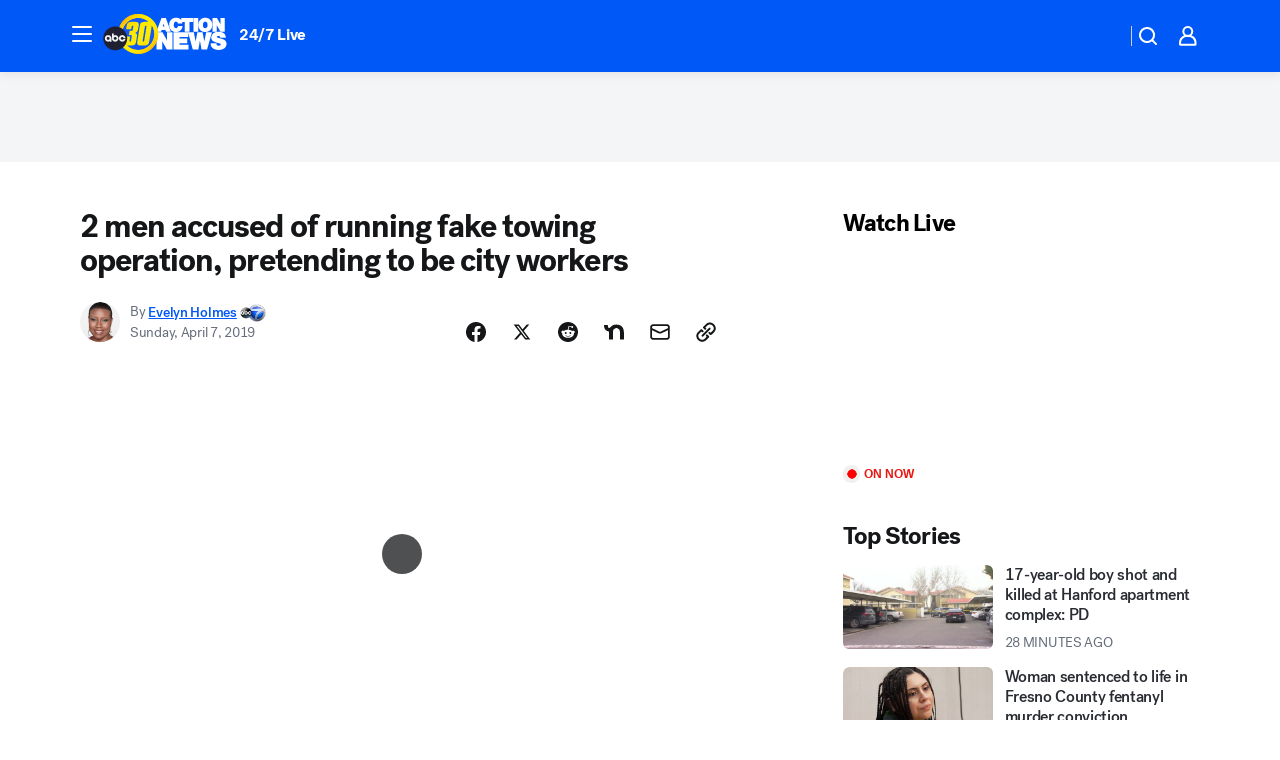

--- FILE ---
content_type: text/html; charset=utf-8
request_url: https://abc30.com/post/2-men-accused-of-running-fake-towing-operation-pretending-to-be-city-workers/5237667/?userab=abcn_du_cat_topic_feature_holdout-474*variant_a_control-1938%2Cabcn_popular_reads_exp-497*variant_a_control-2076%2Cabcn_ad_cadence-481*control-a-1962%2Cabcn_news_for_you_exp-496*variant_b_test-2075
body_size: 57990
content:

        <!DOCTYPE html>
        <html lang="en" lang="en">
            <head>
                <!-- ABCOTV | 08ed16750e81 | 6461 | 672c08e1e439ffd1505b2db4bea08b9a6439c85c | abc30.com | Sat, 31 Jan 2026 00:13:31 GMT -->
                <meta charSet="utf-8" />
                <meta name="viewport" content="initial-scale=1.0, maximum-scale=3.0, user-scalable=yes" />
                <meta http-equiv="x-ua-compatible" content="IE=edge,chrome=1" />
                <meta property="og:locale" content="en_US" />
                <link href="https://cdn.abcotvs.net/abcotv" rel="preconnect" crossorigin />
                
                <link data-react-helmet="true" rel="alternate" hreflang="en" href="https://abc30.com/post/2-men-accused-of-running-fake-towing-operation-pretending-to-be-city-workers/5237667/"/><link data-react-helmet="true" rel="shortcut icon" href="https://cdn.abcotvs.net/abcotv/assets/news/kfsn/images/logos/favicon.ico"/><link data-react-helmet="true" rel="manifest" href="/manifest.json"/><link data-react-helmet="true" rel="alternate" href="//abc30.com/feed/" title="ABC30 Fresno RSS" type="application/rss+xml"/><link data-react-helmet="true" rel="alternate" href="android-app://com.abclocal.kfsn.news/http/abc30.com/story/5237667"/><link data-react-helmet="true" rel="canonical" href="https://abc30.com/post/2-men-accused-of-running-fake-towing-operation-pretending-to-be-city-workers/5237667/"/><link data-react-helmet="true" rel="amphtml" href="https://abc30.com/amp/post/2-men-accused-of-running-fake-towing-operation-pretending-to-be-city-workers/5237667/"/><link data-react-helmet="true" href="//assets-cdn.abcotvs.net/abcotv/672c08e1e439-release-01-21-2026.8/client/abcotv/css/fusion-ff03edb4.css" rel="stylesheet"/><link data-react-helmet="true" href="//assets-cdn.abcotvs.net/abcotv/672c08e1e439-release-01-21-2026.8/client/abcotv/css/7987-3f6c1b98.css" rel="stylesheet"/><link data-react-helmet="true" href="//assets-cdn.abcotvs.net/abcotv/672c08e1e439-release-01-21-2026.8/client/abcotv/css/abcotv-fecb128a.css" rel="stylesheet"/><link data-react-helmet="true" href="//assets-cdn.abcotvs.net/abcotv/672c08e1e439-release-01-21-2026.8/client/abcotv/css/4037-607b0835.css" rel="stylesheet"/><link data-react-helmet="true" href="//assets-cdn.abcotvs.net/abcotv/672c08e1e439-release-01-21-2026.8/client/abcotv/css/1058-c22ddca8.css" rel="stylesheet"/><link data-react-helmet="true" href="//assets-cdn.abcotvs.net/abcotv/672c08e1e439-release-01-21-2026.8/client/abcotv/css/prism-story-104d8b6f.css" rel="stylesheet"/>
                <script>
                    window.__dataLayer = {"helpersEnabled":true,"page":{},"pzn":{},"site":{"device":"desktop","portal":"news"},"visitor":{}},
                        consentToken = window.localStorage.getItem('consentToken');

                    if (consentToken) {
                        console.log('consentToken', JSON.parse(consentToken))
                        window.__dataLayer.visitor = { consent : JSON.parse(consentToken) }; 
                    }
                </script>
                <script src="https://dcf.espn.com/TWDC-DTCI/prod/Bootstrap.js"></script>
                <link rel="preload" as="font" href="https://s.abcnews.com/assets/dtci/fonts/post-grotesk/PostGrotesk-Book.woff2" crossorigin>
<link rel="preload" as="font" href="https://s.abcnews.com/assets/dtci/fonts/post-grotesk/PostGrotesk-Bold.woff2" crossorigin>
<link rel="preload" as="font" href="https://s.abcnews.com/assets/dtci/fonts/post-grotesk/PostGrotesk-Medium.woff2" crossorigin>
<link rel="preload" as="font" href="https://s.abcnews.com/assets/dtci/fonts/klim/tiempos/TiemposText-Regular.woff2" crossorigin>
                <script src="//assets-cdn.abcotvs.net/abcotv/672c08e1e439-release-01-21-2026.8/client/abcotv/runtime-3c56a18c.js" defer></script><script src="//assets-cdn.abcotvs.net/abcotv/672c08e1e439-release-01-21-2026.8/client/abcotv/7987-0da20d09.js" defer></script><script src="//assets-cdn.abcotvs.net/abcotv/672c08e1e439-release-01-21-2026.8/client/abcotv/507-c7ed365d.js" defer></script><script src="//assets-cdn.abcotvs.net/abcotv/672c08e1e439-release-01-21-2026.8/client/abcotv/502-c12b28bb.js" defer></script><script src="//assets-cdn.abcotvs.net/abcotv/672c08e1e439-release-01-21-2026.8/client/abcotv/2561-2bebf93f.js" defer></script><script src="//assets-cdn.abcotvs.net/abcotv/672c08e1e439-release-01-21-2026.8/client/abcotv/8494-c13544f0.js" defer></script><script src="//assets-cdn.abcotvs.net/abcotv/672c08e1e439-release-01-21-2026.8/client/abcotv/4037-0a28bbfa.js" defer></script><script src="//assets-cdn.abcotvs.net/abcotv/672c08e1e439-release-01-21-2026.8/client/abcotv/8317-87b2f9ed.js" defer></script><script src="//assets-cdn.abcotvs.net/abcotv/672c08e1e439-release-01-21-2026.8/client/abcotv/1361-6dff86b9.js" defer></script><script src="//assets-cdn.abcotvs.net/abcotv/672c08e1e439-release-01-21-2026.8/client/abcotv/8115-0ce0b856.js" defer></script><script src="//assets-cdn.abcotvs.net/abcotv/672c08e1e439-release-01-21-2026.8/client/abcotv/9156-a35e6727.js" defer></script><script src="//assets-cdn.abcotvs.net/abcotv/672c08e1e439-release-01-21-2026.8/client/abcotv/1837-08f5fc38.js" defer></script><script src="//assets-cdn.abcotvs.net/abcotv/672c08e1e439-release-01-21-2026.8/client/abcotv/3167-3be5aec3.js" defer></script><script src="//assets-cdn.abcotvs.net/abcotv/672c08e1e439-release-01-21-2026.8/client/abcotv/8561-ef2ea49e.js" defer></script><script src="//assets-cdn.abcotvs.net/abcotv/672c08e1e439-release-01-21-2026.8/client/abcotv/1058-42fc71e2.js" defer></script>
                <link rel="prefetch" href="//assets-cdn.abcotvs.net/abcotv/672c08e1e439-release-01-21-2026.8/client/abcotv/_manifest.js" as="script" /><link rel="prefetch" href="//assets-cdn.abcotvs.net/abcotv/672c08e1e439-release-01-21-2026.8/client/abcotv/abcotv-ce2739af.js" as="script" />
<link rel="prefetch" href="//assets-cdn.abcotvs.net/abcotv/672c08e1e439-release-01-21-2026.8/client/abcotv/prism-story-1615e687.js" as="script" />
                <title data-react-helmet="true">2 men accused of running fake towing operation, pretending to be with Chicago city workers - ABC30 Fresno</title>
                <meta data-react-helmet="true" name="description" content="Two men were arrested after they allegedly ran a fake tow truck operation that targeted motorists involved in crashes."/><meta data-react-helmet="true" name="keywords" content="towing operation, scheme, theft, car theft, vehicle, city workers, uniforms, predatory towing operation, gangs, Chicago, police, operation, extort, Tow Solicitation at Scene, 5237667"/><meta data-react-helmet="true" name="tags" content="towing,theft,solicitation"/><meta data-react-helmet="true" name="apple-itunes-app" content="app-id=408436001, affiliate-data=ct=kfsn-smart-banner&amp;pt=302756, app-argument=https://abc30.com/story/5237667"/><meta data-react-helmet="true" property="fb:app_id" content="228176854052685"/><meta data-react-helmet="true" property="fb:pages" content="160328526481"/><meta data-react-helmet="true" property="og:site_name" content="ABC30 Fresno"/><meta data-react-helmet="true" property="og:url" content="https://abc30.com/post/2-men-accused-of-running-fake-towing-operation-pretending-to-be-city-workers/5237667/"/><meta data-react-helmet="true" property="og:title" content="2 men accused of running fake towing operation, pretending to be city workers"/><meta data-react-helmet="true" property="og:description" content="Two men were arrested after they allegedly ran a fake tow truck operation that targeted motorists involved in crashes."/><meta data-react-helmet="true" property="og:image" content="https://cdn.abcotvs.com/dip/images/5236968_040619-wls-tow-scam-530PM-vid.jpg?w=1600"/><meta data-react-helmet="true" property="og:type" content="article"/><meta data-react-helmet="true" name="twitter:site" content="@abc30"/><meta data-react-helmet="true" name="twitter:creator" content="@abc30"/><meta data-react-helmet="true" name="twitter:url" content="https://abc30.com/post/2-men-accused-of-running-fake-towing-operation-pretending-to-be-city-workers/5237667/"/><meta data-react-helmet="true" name="twitter:title" content="2 men accused of running fake towing operation, pretending to be city workers"/><meta data-react-helmet="true" name="twitter:description" content="Two men were arrested after they allegedly ran a fake tow truck operation that targeted motorists involved in crashes."/><meta data-react-helmet="true" name="twitter:card" content="summary_large_image"/><meta data-react-helmet="true" name="twitter:image" content="https://cdn.abcotvs.com/dip/images/5236968_040619-wls-tow-scam-530PM-vid.jpg?w=1600"/><meta data-react-helmet="true" name="twitter:app:name:iphone" content="kfsn"/><meta data-react-helmet="true" name="twitter:app:id:iphone" content="408436001"/><meta data-react-helmet="true" name="twitter:app:name:googleplay" content="kfsn"/><meta data-react-helmet="true" name="twitter:app:id:googleplay" content="com.abclocal.kfsn.news"/><meta data-react-helmet="true" property="article:published_time" content="2019-04-07T20:41:41Z"/><meta data-react-helmet="true" property="article:modified_time" content="2019-04-07T20:41:41Z"/><meta data-react-helmet="true" property="article:section" content="crime-safety"/><meta data-react-helmet="true" name="title" content="2 men accused of running fake towing operation, pretending to be city workers"/><meta data-react-helmet="true" name="medium" content="website"/><meta data-react-helmet="true" name="robots" content="max-image-preview:large"/>
                <script data-react-helmet="true" src="https://scripts.webcontentassessor.com/scripts/888af25ba7b9a04dfe5cdce2f61004d7278fc24df5e126537be9ae8edfedc243"></script><script data-react-helmet="true" type="application/ld+json">{"@context":"http://schema.org/","@type":"NewsArticle","mainEntityOfPage":{"@id":"https://abc30.com/post/2-men-accused-of-running-fake-towing-operation-pretending-to-be-city-workers/5237667/","@type":"WebPage"},"author":[{"name":"Evelyn Holmes","url":"https://abc7chicago.com/about/newsteam/evelyn-holmes","@type":"Person"}],"dateline":"CHICAGO","dateModified":"2019-04-07T20:41:41.000Z","datePublished":"2019-04-07T20:41:41.000Z","headline":"2 men accused of running fake towing operation, pretending to be city workers","mentions":[{"name":" TOWING","@type":"Thing"},{"name":" THEFT","@type":"Thing"},{"name":" SOLICITATION","@type":"Thing"}],"publisher":{"name":"","logo":{"url":"","width":0,"height":0,"@type":"ImageObject"},"@type":"Organization"}}</script>
                
                <script data-rum-type="legacy" data-rum-pct="100">(() => {function gc(n){n=document.cookie.match("(^|;) ?"+n+"=([^;]*)(;|$)");return n?n[2]:null}function sc(n){document.cookie=n}function smpl(n){n/=100;return!!n&&Math.random()<=n}var _nr=!1,_nrCookie=gc("_nr");null!==_nrCookie?"1"===_nrCookie&&(_nr=!0):smpl(100)?(_nr=!0,sc("_nr=1; path=/")):(_nr=!1,sc("_nr=0; path=/"));_nr && (() => {;window.NREUM||(NREUM={});NREUM.init={distributed_tracing:{enabled:true},privacy:{cookies_enabled:true},ajax:{deny_list:["bam.nr-data.net"]}};;NREUM.info = {"beacon":"bam.nr-data.net","errorBeacon":"bam.nr-data.net","sa":1,"licenseKey":"5985ced6ff","applicationID":"367459870"};__nr_require=function(t,e,n){function r(n){if(!e[n]){var o=e[n]={exports:{}};t[n][0].call(o.exports,function(e){var o=t[n][1][e];return r(o||e)},o,o.exports)}return e[n].exports}if("function"==typeof __nr_require)return __nr_require;for(var o=0;o<n.length;o++)r(n[o]);return r}({1:[function(t,e,n){function r(t){try{s.console&&console.log(t)}catch(e){}}var o,i=t("ee"),a=t(31),s={};try{o=localStorage.getItem("__nr_flags").split(","),console&&"function"==typeof console.log&&(s.console=!0,o.indexOf("dev")!==-1&&(s.dev=!0),o.indexOf("nr_dev")!==-1&&(s.nrDev=!0))}catch(c){}s.nrDev&&i.on("internal-error",function(t){r(t.stack)}),s.dev&&i.on("fn-err",function(t,e,n){r(n.stack)}),s.dev&&(r("NR AGENT IN DEVELOPMENT MODE"),r("flags: "+a(s,function(t,e){return t}).join(", ")))},{}],2:[function(t,e,n){function r(t,e,n,r,s){try{l?l-=1:o(s||new UncaughtException(t,e,n),!0)}catch(f){try{i("ierr",[f,c.now(),!0])}catch(d){}}return"function"==typeof u&&u.apply(this,a(arguments))}function UncaughtException(t,e,n){this.message=t||"Uncaught error with no additional information",this.sourceURL=e,this.line=n}function o(t,e){var n=e?null:c.now();i("err",[t,n])}var i=t("handle"),a=t(32),s=t("ee"),c=t("loader"),f=t("gos"),u=window.onerror,d=!1,p="nr@seenError";if(!c.disabled){var l=0;c.features.err=!0,t(1),window.onerror=r;try{throw new Error}catch(h){"stack"in h&&(t(14),t(13),"addEventListener"in window&&t(7),c.xhrWrappable&&t(15),d=!0)}s.on("fn-start",function(t,e,n){d&&(l+=1)}),s.on("fn-err",function(t,e,n){d&&!n[p]&&(f(n,p,function(){return!0}),this.thrown=!0,o(n))}),s.on("fn-end",function(){d&&!this.thrown&&l>0&&(l-=1)}),s.on("internal-error",function(t){i("ierr",[t,c.now(),!0])})}},{}],3:[function(t,e,n){var r=t("loader");r.disabled||(r.features.ins=!0)},{}],4:[function(t,e,n){function r(){U++,L=g.hash,this[u]=y.now()}function o(){U--,g.hash!==L&&i(0,!0);var t=y.now();this[h]=~~this[h]+t-this[u],this[d]=t}function i(t,e){E.emit("newURL",[""+g,e])}function a(t,e){t.on(e,function(){this[e]=y.now()})}var s="-start",c="-end",f="-body",u="fn"+s,d="fn"+c,p="cb"+s,l="cb"+c,h="jsTime",m="fetch",v="addEventListener",w=window,g=w.location,y=t("loader");if(w[v]&&y.xhrWrappable&&!y.disabled){var x=t(11),b=t(12),E=t(9),R=t(7),O=t(14),T=t(8),S=t(15),P=t(10),M=t("ee"),C=M.get("tracer"),N=t(23);t(17),y.features.spa=!0;var L,U=0;M.on(u,r),b.on(p,r),P.on(p,r),M.on(d,o),b.on(l,o),P.on(l,o),M.buffer([u,d,"xhr-resolved"]),R.buffer([u]),O.buffer(["setTimeout"+c,"clearTimeout"+s,u]),S.buffer([u,"new-xhr","send-xhr"+s]),T.buffer([m+s,m+"-done",m+f+s,m+f+c]),E.buffer(["newURL"]),x.buffer([u]),b.buffer(["propagate",p,l,"executor-err","resolve"+s]),C.buffer([u,"no-"+u]),P.buffer(["new-jsonp","cb-start","jsonp-error","jsonp-end"]),a(T,m+s),a(T,m+"-done"),a(P,"new-jsonp"),a(P,"jsonp-end"),a(P,"cb-start"),E.on("pushState-end",i),E.on("replaceState-end",i),w[v]("hashchange",i,N(!0)),w[v]("load",i,N(!0)),w[v]("popstate",function(){i(0,U>1)},N(!0))}},{}],5:[function(t,e,n){function r(){var t=new PerformanceObserver(function(t,e){var n=t.getEntries();s(v,[n])});try{t.observe({entryTypes:["resource"]})}catch(e){}}function o(t){if(s(v,[window.performance.getEntriesByType(w)]),window.performance["c"+p])try{window.performance[h](m,o,!1)}catch(t){}else try{window.performance[h]("webkit"+m,o,!1)}catch(t){}}function i(t){}if(window.performance&&window.performance.timing&&window.performance.getEntriesByType){var a=t("ee"),s=t("handle"),c=t(14),f=t(13),u=t(6),d=t(23),p="learResourceTimings",l="addEventListener",h="removeEventListener",m="resourcetimingbufferfull",v="bstResource",w="resource",g="-start",y="-end",x="fn"+g,b="fn"+y,E="bstTimer",R="pushState",O=t("loader");if(!O.disabled){O.features.stn=!0,t(9),"addEventListener"in window&&t(7);var T=NREUM.o.EV;a.on(x,function(t,e){var n=t[0];n instanceof T&&(this.bstStart=O.now())}),a.on(b,function(t,e){var n=t[0];n instanceof T&&s("bst",[n,e,this.bstStart,O.now()])}),c.on(x,function(t,e,n){this.bstStart=O.now(),this.bstType=n}),c.on(b,function(t,e){s(E,[e,this.bstStart,O.now(),this.bstType])}),f.on(x,function(){this.bstStart=O.now()}),f.on(b,function(t,e){s(E,[e,this.bstStart,O.now(),"requestAnimationFrame"])}),a.on(R+g,function(t){this.time=O.now(),this.startPath=location.pathname+location.hash}),a.on(R+y,function(t){s("bstHist",[location.pathname+location.hash,this.startPath,this.time])}),u()?(s(v,[window.performance.getEntriesByType("resource")]),r()):l in window.performance&&(window.performance["c"+p]?window.performance[l](m,o,d(!1)):window.performance[l]("webkit"+m,o,d(!1))),document[l]("scroll",i,d(!1)),document[l]("keypress",i,d(!1)),document[l]("click",i,d(!1))}}},{}],6:[function(t,e,n){e.exports=function(){return"PerformanceObserver"in window&&"function"==typeof window.PerformanceObserver}},{}],7:[function(t,e,n){function r(t){for(var e=t;e&&!e.hasOwnProperty(u);)e=Object.getPrototypeOf(e);e&&o(e)}function o(t){s.inPlace(t,[u,d],"-",i)}function i(t,e){return t[1]}var a=t("ee").get("events"),s=t("wrap-function")(a,!0),c=t("gos"),f=XMLHttpRequest,u="addEventListener",d="removeEventListener";e.exports=a,"getPrototypeOf"in Object?(r(document),r(window),r(f.prototype)):f.prototype.hasOwnProperty(u)&&(o(window),o(f.prototype)),a.on(u+"-start",function(t,e){var n=t[1];if(null!==n&&("function"==typeof n||"object"==typeof n)){var r=c(n,"nr@wrapped",function(){function t(){if("function"==typeof n.handleEvent)return n.handleEvent.apply(n,arguments)}var e={object:t,"function":n}[typeof n];return e?s(e,"fn-",null,e.name||"anonymous"):n});this.wrapped=t[1]=r}}),a.on(d+"-start",function(t){t[1]=this.wrapped||t[1]})},{}],8:[function(t,e,n){function r(t,e,n){var r=t[e];"function"==typeof r&&(t[e]=function(){var t=i(arguments),e={};o.emit(n+"before-start",[t],e);var a;e[m]&&e[m].dt&&(a=e[m].dt);var s=r.apply(this,t);return o.emit(n+"start",[t,a],s),s.then(function(t){return o.emit(n+"end",[null,t],s),t},function(t){throw o.emit(n+"end",[t],s),t})})}var o=t("ee").get("fetch"),i=t(32),a=t(31);e.exports=o;var s=window,c="fetch-",f=c+"body-",u=["arrayBuffer","blob","json","text","formData"],d=s.Request,p=s.Response,l=s.fetch,h="prototype",m="nr@context";d&&p&&l&&(a(u,function(t,e){r(d[h],e,f),r(p[h],e,f)}),r(s,"fetch",c),o.on(c+"end",function(t,e){var n=this;if(e){var r=e.headers.get("content-length");null!==r&&(n.rxSize=r),o.emit(c+"done",[null,e],n)}else o.emit(c+"done",[t],n)}))},{}],9:[function(t,e,n){var r=t("ee").get("history"),o=t("wrap-function")(r);e.exports=r;var i=window.history&&window.history.constructor&&window.history.constructor.prototype,a=window.history;i&&i.pushState&&i.replaceState&&(a=i),o.inPlace(a,["pushState","replaceState"],"-")},{}],10:[function(t,e,n){function r(t){function e(){f.emit("jsonp-end",[],l),t.removeEventListener("load",e,c(!1)),t.removeEventListener("error",n,c(!1))}function n(){f.emit("jsonp-error",[],l),f.emit("jsonp-end",[],l),t.removeEventListener("load",e,c(!1)),t.removeEventListener("error",n,c(!1))}var r=t&&"string"==typeof t.nodeName&&"script"===t.nodeName.toLowerCase();if(r){var o="function"==typeof t.addEventListener;if(o){var a=i(t.src);if(a){var d=s(a),p="function"==typeof d.parent[d.key];if(p){var l={};u.inPlace(d.parent,[d.key],"cb-",l),t.addEventListener("load",e,c(!1)),t.addEventListener("error",n,c(!1)),f.emit("new-jsonp",[t.src],l)}}}}}function o(){return"addEventListener"in window}function i(t){var e=t.match(d);return e?e[1]:null}function a(t,e){var n=t.match(l),r=n[1],o=n[3];return o?a(o,e[r]):e[r]}function s(t){var e=t.match(p);return e&&e.length>=3?{key:e[2],parent:a(e[1],window)}:{key:t,parent:window}}var c=t(23),f=t("ee").get("jsonp"),u=t("wrap-function")(f);if(e.exports=f,o()){var d=/[?&](?:callback|cb)=([^&#]+)/,p=/(.*).([^.]+)/,l=/^(w+)(.|$)(.*)$/,h=["appendChild","insertBefore","replaceChild"];Node&&Node.prototype&&Node.prototype.appendChild?u.inPlace(Node.prototype,h,"dom-"):(u.inPlace(HTMLElement.prototype,h,"dom-"),u.inPlace(HTMLHeadElement.prototype,h,"dom-"),u.inPlace(HTMLBodyElement.prototype,h,"dom-")),f.on("dom-start",function(t){r(t[0])})}},{}],11:[function(t,e,n){var r=t("ee").get("mutation"),o=t("wrap-function")(r),i=NREUM.o.MO;e.exports=r,i&&(window.MutationObserver=function(t){return this instanceof i?new i(o(t,"fn-")):i.apply(this,arguments)},MutationObserver.prototype=i.prototype)},{}],12:[function(t,e,n){function r(t){var e=i.context(),n=s(t,"executor-",e,null,!1),r=new f(n);return i.context(r).getCtx=function(){return e},r}var o=t("wrap-function"),i=t("ee").get("promise"),a=t("ee").getOrSetContext,s=o(i),c=t(31),f=NREUM.o.PR;e.exports=i,f&&(window.Promise=r,["all","race"].forEach(function(t){var e=f[t];f[t]=function(n){function r(t){return function(){i.emit("propagate",[null,!o],a,!1,!1),o=o||!t}}var o=!1;c(n,function(e,n){Promise.resolve(n).then(r("all"===t),r(!1))});var a=e.apply(f,arguments),s=f.resolve(a);return s}}),["resolve","reject"].forEach(function(t){var e=f[t];f[t]=function(t){var n=e.apply(f,arguments);return t!==n&&i.emit("propagate",[t,!0],n,!1,!1),n}}),f.prototype["catch"]=function(t){return this.then(null,t)},f.prototype=Object.create(f.prototype,{constructor:{value:r}}),c(Object.getOwnPropertyNames(f),function(t,e){try{r[e]=f[e]}catch(n){}}),o.wrapInPlace(f.prototype,"then",function(t){return function(){var e=this,n=o.argsToArray.apply(this,arguments),r=a(e);r.promise=e,n[0]=s(n[0],"cb-",r,null,!1),n[1]=s(n[1],"cb-",r,null,!1);var c=t.apply(this,n);return r.nextPromise=c,i.emit("propagate",[e,!0],c,!1,!1),c}}),i.on("executor-start",function(t){t[0]=s(t[0],"resolve-",this,null,!1),t[1]=s(t[1],"resolve-",this,null,!1)}),i.on("executor-err",function(t,e,n){t[1](n)}),i.on("cb-end",function(t,e,n){i.emit("propagate",[n,!0],this.nextPromise,!1,!1)}),i.on("propagate",function(t,e,n){this.getCtx&&!e||(this.getCtx=function(){if(t instanceof Promise)var e=i.context(t);return e&&e.getCtx?e.getCtx():this})}),r.toString=function(){return""+f})},{}],13:[function(t,e,n){var r=t("ee").get("raf"),o=t("wrap-function")(r),i="equestAnimationFrame";e.exports=r,o.inPlace(window,["r"+i,"mozR"+i,"webkitR"+i,"msR"+i],"raf-"),r.on("raf-start",function(t){t[0]=o(t[0],"fn-")})},{}],14:[function(t,e,n){function r(t,e,n){t[0]=a(t[0],"fn-",null,n)}function o(t,e,n){this.method=n,this.timerDuration=isNaN(t[1])?0:+t[1],t[0]=a(t[0],"fn-",this,n)}var i=t("ee").get("timer"),a=t("wrap-function")(i),s="setTimeout",c="setInterval",f="clearTimeout",u="-start",d="-";e.exports=i,a.inPlace(window,[s,"setImmediate"],s+d),a.inPlace(window,[c],c+d),a.inPlace(window,[f,"clearImmediate"],f+d),i.on(c+u,r),i.on(s+u,o)},{}],15:[function(t,e,n){function r(t,e){d.inPlace(e,["onreadystatechange"],"fn-",s)}function o(){var t=this,e=u.context(t);t.readyState>3&&!e.resolved&&(e.resolved=!0,u.emit("xhr-resolved",[],t)),d.inPlace(t,y,"fn-",s)}function i(t){x.push(t),m&&(E?E.then(a):w?w(a):(R=-R,O.data=R))}function a(){for(var t=0;t<x.length;t++)r([],x[t]);x.length&&(x=[])}function s(t,e){return e}function c(t,e){for(var n in t)e[n]=t[n];return e}t(7);var f=t("ee"),u=f.get("xhr"),d=t("wrap-function")(u),p=t(23),l=NREUM.o,h=l.XHR,m=l.MO,v=l.PR,w=l.SI,g="readystatechange",y=["onload","onerror","onabort","onloadstart","onloadend","onprogress","ontimeout"],x=[];e.exports=u;var b=window.XMLHttpRequest=function(t){var e=new h(t);try{u.emit("new-xhr",[e],e),e.addEventListener(g,o,p(!1))}catch(n){try{u.emit("internal-error",[n])}catch(r){}}return e};if(c(h,b),b.prototype=h.prototype,d.inPlace(b.prototype,["open","send"],"-xhr-",s),u.on("send-xhr-start",function(t,e){r(t,e),i(e)}),u.on("open-xhr-start",r),m){var E=v&&v.resolve();if(!w&&!v){var R=1,O=document.createTextNode(R);new m(a).observe(O,{characterData:!0})}}else f.on("fn-end",function(t){t[0]&&t[0].type===g||a()})},{}],16:[function(t,e,n){function r(t){if(!s(t))return null;var e=window.NREUM;if(!e.loader_config)return null;var n=(e.loader_config.accountID||"").toString()||null,r=(e.loader_config.agentID||"").toString()||null,f=(e.loader_config.trustKey||"").toString()||null;if(!n||!r)return null;var h=l.generateSpanId(),m=l.generateTraceId(),v=Date.now(),w={spanId:h,traceId:m,timestamp:v};return(t.sameOrigin||c(t)&&p())&&(w.traceContextParentHeader=o(h,m),w.traceContextStateHeader=i(h,v,n,r,f)),(t.sameOrigin&&!u()||!t.sameOrigin&&c(t)&&d())&&(w.newrelicHeader=a(h,m,v,n,r,f)),w}function o(t,e){return"00-"+e+"-"+t+"-01"}function i(t,e,n,r,o){var i=0,a="",s=1,c="",f="";return o+"@nr="+i+"-"+s+"-"+n+"-"+r+"-"+t+"-"+a+"-"+c+"-"+f+"-"+e}function a(t,e,n,r,o,i){var a="btoa"in window&&"function"==typeof window.btoa;if(!a)return null;var s={v:[0,1],d:{ty:"Browser",ac:r,ap:o,id:t,tr:e,ti:n}};return i&&r!==i&&(s.d.tk=i),btoa(JSON.stringify(s))}function s(t){return f()&&c(t)}function c(t){var e=!1,n={};if("init"in NREUM&&"distributed_tracing"in NREUM.init&&(n=NREUM.init.distributed_tracing),t.sameOrigin)e=!0;else if(n.allowed_origins instanceof Array)for(var r=0;r<n.allowed_origins.length;r++){var o=h(n.allowed_origins[r]);if(t.hostname===o.hostname&&t.protocol===o.protocol&&t.port===o.port){e=!0;break}}return e}function f(){return"init"in NREUM&&"distributed_tracing"in NREUM.init&&!!NREUM.init.distributed_tracing.enabled}function u(){return"init"in NREUM&&"distributed_tracing"in NREUM.init&&!!NREUM.init.distributed_tracing.exclude_newrelic_header}function d(){return"init"in NREUM&&"distributed_tracing"in NREUM.init&&NREUM.init.distributed_tracing.cors_use_newrelic_header!==!1}function p(){return"init"in NREUM&&"distributed_tracing"in NREUM.init&&!!NREUM.init.distributed_tracing.cors_use_tracecontext_headers}var l=t(28),h=t(18);e.exports={generateTracePayload:r,shouldGenerateTrace:s}},{}],17:[function(t,e,n){function r(t){var e=this.params,n=this.metrics;if(!this.ended){this.ended=!0;for(var r=0;r<p;r++)t.removeEventListener(d[r],this.listener,!1);return e.protocol&&"data"===e.protocol?void g("Ajax/DataUrl/Excluded"):void(e.aborted||(n.duration=a.now()-this.startTime,this.loadCaptureCalled||4!==t.readyState?null==e.status&&(e.status=0):i(this,t),n.cbTime=this.cbTime,s("xhr",[e,n,this.startTime,this.endTime,"xhr"],this)))}}function o(t,e){var n=c(e),r=t.params;r.hostname=n.hostname,r.port=n.port,r.protocol=n.protocol,r.host=n.hostname+":"+n.port,r.pathname=n.pathname,t.parsedOrigin=n,t.sameOrigin=n.sameOrigin}function i(t,e){t.params.status=e.status;var n=v(e,t.lastSize);if(n&&(t.metrics.rxSize=n),t.sameOrigin){var r=e.getResponseHeader("X-NewRelic-App-Data");r&&(t.params.cat=r.split(", ").pop())}t.loadCaptureCalled=!0}var a=t("loader");if(a.xhrWrappable&&!a.disabled){var s=t("handle"),c=t(18),f=t(16).generateTracePayload,u=t("ee"),d=["load","error","abort","timeout"],p=d.length,l=t("id"),h=t(24),m=t(22),v=t(19),w=t(23),g=t(25).recordSupportability,y=NREUM.o.REQ,x=window.XMLHttpRequest;a.features.xhr=!0,t(15),t(8),u.on("new-xhr",function(t){var e=this;e.totalCbs=0,e.called=0,e.cbTime=0,e.end=r,e.ended=!1,e.xhrGuids={},e.lastSize=null,e.loadCaptureCalled=!1,e.params=this.params||{},e.metrics=this.metrics||{},t.addEventListener("load",function(n){i(e,t)},w(!1)),h&&(h>34||h<10)||t.addEventListener("progress",function(t){e.lastSize=t.loaded},w(!1))}),u.on("open-xhr-start",function(t){this.params={method:t[0]},o(this,t[1]),this.metrics={}}),u.on("open-xhr-end",function(t,e){"loader_config"in NREUM&&"xpid"in NREUM.loader_config&&this.sameOrigin&&e.setRequestHeader("X-NewRelic-ID",NREUM.loader_config.xpid);var n=f(this.parsedOrigin);if(n){var r=!1;n.newrelicHeader&&(e.setRequestHeader("newrelic",n.newrelicHeader),r=!0),n.traceContextParentHeader&&(e.setRequestHeader("traceparent",n.traceContextParentHeader),n.traceContextStateHeader&&e.setRequestHeader("tracestate",n.traceContextStateHeader),r=!0),r&&(this.dt=n)}}),u.on("send-xhr-start",function(t,e){var n=this.metrics,r=t[0],o=this;if(n&&r){var i=m(r);i&&(n.txSize=i)}this.startTime=a.now(),this.listener=function(t){try{"abort"!==t.type||o.loadCaptureCalled||(o.params.aborted=!0),("load"!==t.type||o.called===o.totalCbs&&(o.onloadCalled||"function"!=typeof e.onload))&&o.end(e)}catch(n){try{u.emit("internal-error",[n])}catch(r){}}};for(var s=0;s<p;s++)e.addEventListener(d[s],this.listener,w(!1))}),u.on("xhr-cb-time",function(t,e,n){this.cbTime+=t,e?this.onloadCalled=!0:this.called+=1,this.called!==this.totalCbs||!this.onloadCalled&&"function"==typeof n.onload||this.end(n)}),u.on("xhr-load-added",function(t,e){var n=""+l(t)+!!e;this.xhrGuids&&!this.xhrGuids[n]&&(this.xhrGuids[n]=!0,this.totalCbs+=1)}),u.on("xhr-load-removed",function(t,e){var n=""+l(t)+!!e;this.xhrGuids&&this.xhrGuids[n]&&(delete this.xhrGuids[n],this.totalCbs-=1)}),u.on("xhr-resolved",function(){this.endTime=a.now()}),u.on("addEventListener-end",function(t,e){e instanceof x&&"load"===t[0]&&u.emit("xhr-load-added",[t[1],t[2]],e)}),u.on("removeEventListener-end",function(t,e){e instanceof x&&"load"===t[0]&&u.emit("xhr-load-removed",[t[1],t[2]],e)}),u.on("fn-start",function(t,e,n){e instanceof x&&("onload"===n&&(this.onload=!0),("load"===(t[0]&&t[0].type)||this.onload)&&(this.xhrCbStart=a.now()))}),u.on("fn-end",function(t,e){this.xhrCbStart&&u.emit("xhr-cb-time",[a.now()-this.xhrCbStart,this.onload,e],e)}),u.on("fetch-before-start",function(t){function e(t,e){var n=!1;return e.newrelicHeader&&(t.set("newrelic",e.newrelicHeader),n=!0),e.traceContextParentHeader&&(t.set("traceparent",e.traceContextParentHeader),e.traceContextStateHeader&&t.set("tracestate",e.traceContextStateHeader),n=!0),n}var n,r=t[1]||{};"string"==typeof t[0]?n=t[0]:t[0]&&t[0].url?n=t[0].url:window.URL&&t[0]&&t[0]instanceof URL&&(n=t[0].href),n&&(this.parsedOrigin=c(n),this.sameOrigin=this.parsedOrigin.sameOrigin);var o=f(this.parsedOrigin);if(o&&(o.newrelicHeader||o.traceContextParentHeader))if("string"==typeof t[0]||window.URL&&t[0]&&t[0]instanceof URL){var i={};for(var a in r)i[a]=r[a];i.headers=new Headers(r.headers||{}),e(i.headers,o)&&(this.dt=o),t.length>1?t[1]=i:t.push(i)}else t[0]&&t[0].headers&&e(t[0].headers,o)&&(this.dt=o)}),u.on("fetch-start",function(t,e){this.params={},this.metrics={},this.startTime=a.now(),this.dt=e,t.length>=1&&(this.target=t[0]),t.length>=2&&(this.opts=t[1]);var n,r=this.opts||{},i=this.target;if("string"==typeof i?n=i:"object"==typeof i&&i instanceof y?n=i.url:window.URL&&"object"==typeof i&&i instanceof URL&&(n=i.href),o(this,n),"data"!==this.params.protocol){var s=(""+(i&&i instanceof y&&i.method||r.method||"GET")).toUpperCase();this.params.method=s,this.txSize=m(r.body)||0}}),u.on("fetch-done",function(t,e){if(this.endTime=a.now(),this.params||(this.params={}),"data"===this.params.protocol)return void g("Ajax/DataUrl/Excluded");this.params.status=e?e.status:0;var n;"string"==typeof this.rxSize&&this.rxSize.length>0&&(n=+this.rxSize);var r={txSize:this.txSize,rxSize:n,duration:a.now()-this.startTime};s("xhr",[this.params,r,this.startTime,this.endTime,"fetch"],this)})}},{}],18:[function(t,e,n){var r={};e.exports=function(t){if(t in r)return r[t];if(0===(t||"").indexOf("data:"))return{protocol:"data"};var e=document.createElement("a"),n=window.location,o={};e.href=t,o.port=e.port;var i=e.href.split("://");!o.port&&i[1]&&(o.port=i[1].split("/")[0].split("@").pop().split(":")[1]),o.port&&"0"!==o.port||(o.port="https"===i[0]?"443":"80"),o.hostname=e.hostname||n.hostname,o.pathname=e.pathname,o.protocol=i[0],"/"!==o.pathname.charAt(0)&&(o.pathname="/"+o.pathname);var a=!e.protocol||":"===e.protocol||e.protocol===n.protocol,s=e.hostname===document.domain&&e.port===n.port;return o.sameOrigin=a&&(!e.hostname||s),"/"===o.pathname&&(r[t]=o),o}},{}],19:[function(t,e,n){function r(t,e){var n=t.responseType;return"json"===n&&null!==e?e:"arraybuffer"===n||"blob"===n||"json"===n?o(t.response):"text"===n||""===n||void 0===n?o(t.responseText):void 0}var o=t(22);e.exports=r},{}],20:[function(t,e,n){function r(){}function o(t,e,n,r){return function(){return u.recordSupportability("API/"+e+"/called"),i(t+e,[f.now()].concat(s(arguments)),n?null:this,r),n?void 0:this}}var i=t("handle"),a=t(31),s=t(32),c=t("ee").get("tracer"),f=t("loader"),u=t(25),d=NREUM;"undefined"==typeof window.newrelic&&(newrelic=d);var p=["setPageViewName","setCustomAttribute","setErrorHandler","finished","addToTrace","inlineHit","addRelease"],l="api-",h=l+"ixn-";a(p,function(t,e){d[e]=o(l,e,!0,"api")}),d.addPageAction=o(l,"addPageAction",!0),d.setCurrentRouteName=o(l,"routeName",!0),e.exports=newrelic,d.interaction=function(){return(new r).get()};var m=r.prototype={createTracer:function(t,e){var n={},r=this,o="function"==typeof e;return i(h+"tracer",[f.now(),t,n],r),function(){if(c.emit((o?"":"no-")+"fn-start",[f.now(),r,o],n),o)try{return e.apply(this,arguments)}catch(t){throw c.emit("fn-err",[arguments,this,t],n),t}finally{c.emit("fn-end",[f.now()],n)}}}};a("actionText,setName,setAttribute,save,ignore,onEnd,getContext,end,get".split(","),function(t,e){m[e]=o(h,e)}),newrelic.noticeError=function(t,e){"string"==typeof t&&(t=new Error(t)),u.recordSupportability("API/noticeError/called"),i("err",[t,f.now(),!1,e])}},{}],21:[function(t,e,n){function r(t){if(NREUM.init){for(var e=NREUM.init,n=t.split("."),r=0;r<n.length-1;r++)if(e=e[n[r]],"object"!=typeof e)return;return e=e[n[n.length-1]]}}e.exports={getConfiguration:r}},{}],22:[function(t,e,n){e.exports=function(t){if("string"==typeof t&&t.length)return t.length;if("object"==typeof t){if("undefined"!=typeof ArrayBuffer&&t instanceof ArrayBuffer&&t.byteLength)return t.byteLength;if("undefined"!=typeof Blob&&t instanceof Blob&&t.size)return t.size;if(!("undefined"!=typeof FormData&&t instanceof FormData))try{return JSON.stringify(t).length}catch(e){return}}}},{}],23:[function(t,e,n){var r=!1;try{var o=Object.defineProperty({},"passive",{get:function(){r=!0}});window.addEventListener("testPassive",null,o),window.removeEventListener("testPassive",null,o)}catch(i){}e.exports=function(t){return r?{passive:!0,capture:!!t}:!!t}},{}],24:[function(t,e,n){var r=0,o=navigator.userAgent.match(/Firefox[/s](d+.d+)/);o&&(r=+o[1]),e.exports=r},{}],25:[function(t,e,n){function r(t,e){var n=[a,t,{name:t},e];return i("storeMetric",n,null,"api"),n}function o(t,e){var n=[s,t,{name:t},e];return i("storeEventMetrics",n,null,"api"),n}var i=t("handle"),a="sm",s="cm";e.exports={constants:{SUPPORTABILITY_METRIC:a,CUSTOM_METRIC:s},recordSupportability:r,recordCustom:o}},{}],26:[function(t,e,n){function r(){return s.exists&&performance.now?Math.round(performance.now()):(i=Math.max((new Date).getTime(),i))-a}function o(){return i}var i=(new Date).getTime(),a=i,s=t(33);e.exports=r,e.exports.offset=a,e.exports.getLastTimestamp=o},{}],27:[function(t,e,n){function r(t,e){var n=t.getEntries();n.forEach(function(t){"first-paint"===t.name?l("timing",["fp",Math.floor(t.startTime)]):"first-contentful-paint"===t.name&&l("timing",["fcp",Math.floor(t.startTime)])})}function o(t,e){var n=t.getEntries();if(n.length>0){var r=n[n.length-1];if(f&&f<r.startTime)return;var o=[r],i=a({});i&&o.push(i),l("lcp",o)}}function i(t){t.getEntries().forEach(function(t){t.hadRecentInput||l("cls",[t])})}function a(t){var e=navigator.connection||navigator.mozConnection||navigator.webkitConnection;if(e)return e.type&&(t["net-type"]=e.type),e.effectiveType&&(t["net-etype"]=e.effectiveType),e.rtt&&(t["net-rtt"]=e.rtt),e.downlink&&(t["net-dlink"]=e.downlink),t}function s(t){if(t instanceof w&&!y){var e=Math.round(t.timeStamp),n={type:t.type};a(n),e<=h.now()?n.fid=h.now()-e:e>h.offset&&e<=Date.now()?(e-=h.offset,n.fid=h.now()-e):e=h.now(),y=!0,l("timing",["fi",e,n])}}function c(t){"hidden"===t&&(f=h.now(),l("pageHide",[f]))}if(!("init"in NREUM&&"page_view_timing"in NREUM.init&&"enabled"in NREUM.init.page_view_timing&&NREUM.init.page_view_timing.enabled===!1)){var f,u,d,p,l=t("handle"),h=t("loader"),m=t(30),v=t(23),w=NREUM.o.EV;if("PerformanceObserver"in window&&"function"==typeof window.PerformanceObserver){u=new PerformanceObserver(r);try{u.observe({entryTypes:["paint"]})}catch(g){}d=new PerformanceObserver(o);try{d.observe({entryTypes:["largest-contentful-paint"]})}catch(g){}p=new PerformanceObserver(i);try{p.observe({type:"layout-shift",buffered:!0})}catch(g){}}if("addEventListener"in document){var y=!1,x=["click","keydown","mousedown","pointerdown","touchstart"];x.forEach(function(t){document.addEventListener(t,s,v(!1))})}m(c)}},{}],28:[function(t,e,n){function r(){function t(){return e?15&e[n++]:16*Math.random()|0}var e=null,n=0,r=window.crypto||window.msCrypto;r&&r.getRandomValues&&(e=r.getRandomValues(new Uint8Array(31)));for(var o,i="xxxxxxxx-xxxx-4xxx-yxxx-xxxxxxxxxxxx",a="",s=0;s<i.length;s++)o=i[s],"x"===o?a+=t().toString(16):"y"===o?(o=3&t()|8,a+=o.toString(16)):a+=o;return a}function o(){return a(16)}function i(){return a(32)}function a(t){function e(){return n?15&n[r++]:16*Math.random()|0}var n=null,r=0,o=window.crypto||window.msCrypto;o&&o.getRandomValues&&Uint8Array&&(n=o.getRandomValues(new Uint8Array(t)));for(var i=[],a=0;a<t;a++)i.push(e().toString(16));return i.join("")}e.exports={generateUuid:r,generateSpanId:o,generateTraceId:i}},{}],29:[function(t,e,n){function r(t,e){if(!o)return!1;if(t!==o)return!1;if(!e)return!0;if(!i)return!1;for(var n=i.split("."),r=e.split("."),a=0;a<r.length;a++)if(r[a]!==n[a])return!1;return!0}var o=null,i=null,a=/Version\/(\S+)\s+Safari/;if(navigator.userAgent){var s=navigator.userAgent,c=s.match(a);c&&s.indexOf("Chrome")===-1&&s.indexOf("Chromium")===-1&&(o="Safari",i=c[1])}e.exports={agent:o,version:i,match:r}},{}],30:[function(t,e,n){function r(t){function e(){t(s&&document[s]?document[s]:document[i]?"hidden":"visible")}"addEventListener"in document&&a&&document.addEventListener(a,e,o(!1))}var o=t(23);e.exports=r;var i,a,s;"undefined"!=typeof document.hidden?(i="hidden",a="visibilitychange",s="visibilityState"):"undefined"!=typeof document.msHidden?(i="msHidden",a="msvisibilitychange"):"undefined"!=typeof document.webkitHidden&&(i="webkitHidden",a="webkitvisibilitychange",s="webkitVisibilityState")},{}],31:[function(t,e,n){function r(t,e){var n=[],r="",i=0;for(r in t)o.call(t,r)&&(n[i]=e(r,t[r]),i+=1);return n}var o=Object.prototype.hasOwnProperty;e.exports=r},{}],32:[function(t,e,n){function r(t,e,n){e||(e=0),"undefined"==typeof n&&(n=t?t.length:0);for(var r=-1,o=n-e||0,i=Array(o<0?0:o);++r<o;)i[r]=t[e+r];return i}e.exports=r},{}],33:[function(t,e,n){e.exports={exists:"undefined"!=typeof window.performance&&window.performance.timing&&"undefined"!=typeof window.performance.timing.navigationStart}},{}],ee:[function(t,e,n){function r(){}function o(t){function e(t){return t&&t instanceof r?t:t?f(t,c,a):a()}function n(n,r,o,i,a){if(a!==!1&&(a=!0),!l.aborted||i){t&&a&&t(n,r,o);for(var s=e(o),c=m(n),f=c.length,u=0;u<f;u++)c[u].apply(s,r);var p=d[y[n]];return p&&p.push([x,n,r,s]),s}}function i(t,e){g[t]=m(t).concat(e)}function h(t,e){var n=g[t];if(n)for(var r=0;r<n.length;r++)n[r]===e&&n.splice(r,1)}function m(t){return g[t]||[]}function v(t){return p[t]=p[t]||o(n)}function w(t,e){l.aborted||u(t,function(t,n){e=e||"feature",y[n]=e,e in d||(d[e]=[])})}var g={},y={},x={on:i,addEventListener:i,removeEventListener:h,emit:n,get:v,listeners:m,context:e,buffer:w,abort:s,aborted:!1};return x}function i(t){return f(t,c,a)}function a(){return new r}function s(){(d.api||d.feature)&&(l.aborted=!0,d=l.backlog={})}var c="nr@context",f=t("gos"),u=t(31),d={},p={},l=e.exports=o();e.exports.getOrSetContext=i,l.backlog=d},{}],gos:[function(t,e,n){function r(t,e,n){if(o.call(t,e))return t[e];var r=n();if(Object.defineProperty&&Object.keys)try{return Object.defineProperty(t,e,{value:r,writable:!0,enumerable:!1}),r}catch(i){}return t[e]=r,r}var o=Object.prototype.hasOwnProperty;e.exports=r},{}],handle:[function(t,e,n){function r(t,e,n,r){o.buffer([t],r),o.emit(t,e,n)}var o=t("ee").get("handle");e.exports=r,r.ee=o},{}],id:[function(t,e,n){function r(t){var e=typeof t;return!t||"object"!==e&&"function"!==e?-1:t===window?0:a(t,i,function(){return o++})}var o=1,i="nr@id",a=t("gos");e.exports=r},{}],loader:[function(t,e,n){function r(){if(!T++){var t=O.info=NREUM.info,e=m.getElementsByTagName("script")[0];if(setTimeout(f.abort,3e4),!(t&&t.licenseKey&&t.applicationID&&e))return f.abort();c(E,function(e,n){t[e]||(t[e]=n)});var n=a();s("mark",["onload",n+O.offset],null,"api"),s("timing",["load",n]);var r=m.createElement("script");0===t.agent.indexOf("http://")||0===t.agent.indexOf("https://")?r.src=t.agent:r.src=l+"://"+t.agent,e.parentNode.insertBefore(r,e)}}function o(){"complete"===m.readyState&&i()}function i(){s("mark",["domContent",a()+O.offset],null,"api")}var a=t(26),s=t("handle"),c=t(31),f=t("ee"),u=t(29),d=t(21),p=t(23),l=d.getConfiguration("ssl")===!1?"http":"https",h=window,m=h.document,v="addEventListener",w="attachEvent",g=h.XMLHttpRequest,y=g&&g.prototype,x=!1;NREUM.o={ST:setTimeout,SI:h.setImmediate,CT:clearTimeout,XHR:g,REQ:h.Request,EV:h.Event,PR:h.Promise,MO:h.MutationObserver};var b=""+location,E={beacon:"bam.nr-data.net",errorBeacon:"bam.nr-data.net",agent:"js-agent.newrelic.com/nr-spa-1216.min.js"},R=g&&y&&y[v]&&!/CriOS/.test(navigator.userAgent),O=e.exports={offset:a.getLastTimestamp(),now:a,origin:b,features:{},xhrWrappable:R,userAgent:u,disabled:x};if(!x){t(20),t(27),m[v]?(m[v]("DOMContentLoaded",i,p(!1)),h[v]("load",r,p(!1))):(m[w]("onreadystatechange",o),h[w]("onload",r)),s("mark",["firstbyte",a.getLastTimestamp()],null,"api");var T=0}},{}],"wrap-function":[function(t,e,n){function r(t,e){function n(e,n,r,c,f){function nrWrapper(){var i,a,u,p;try{a=this,i=d(arguments),u="function"==typeof r?r(i,a):r||{}}catch(l){o([l,"",[i,a,c],u],t)}s(n+"start",[i,a,c],u,f);try{return p=e.apply(a,i)}catch(h){throw s(n+"err",[i,a,h],u,f),h}finally{s(n+"end",[i,a,p],u,f)}}return a(e)?e:(n||(n=""),nrWrapper[p]=e,i(e,nrWrapper,t),nrWrapper)}function r(t,e,r,o,i){r||(r="");var s,c,f,u="-"===r.charAt(0);for(f=0;f<e.length;f++)c=e[f],s=t[c],a(s)||(t[c]=n(s,u?c+r:r,o,c,i))}function s(n,r,i,a){if(!h||e){var s=h;h=!0;try{t.emit(n,r,i,e,a)}catch(c){o([c,n,r,i],t)}h=s}}return t||(t=u),n.inPlace=r,n.flag=p,n}function o(t,e){e||(e=u);try{e.emit("internal-error",t)}catch(n){}}function i(t,e,n){if(Object.defineProperty&&Object.keys)try{var r=Object.keys(t);return r.forEach(function(n){Object.defineProperty(e,n,{get:function(){return t[n]},set:function(e){return t[n]=e,e}})}),e}catch(i){o([i],n)}for(var a in t)l.call(t,a)&&(e[a]=t[a]);return e}function a(t){return!(t&&t instanceof Function&&t.apply&&!t[p])}function s(t,e){var n=e(t);return n[p]=t,i(t,n,u),n}function c(t,e,n){var r=t[e];t[e]=s(r,n)}function f(){for(var t=arguments.length,e=new Array(t),n=0;n<t;++n)e[n]=arguments[n];return e}var u=t("ee"),d=t(32),p="nr@original",l=Object.prototype.hasOwnProperty,h=!1;e.exports=r,e.exports.wrapFunction=s,e.exports.wrapInPlace=c,e.exports.argsToArray=f},{}]},{},["loader",2,17,5,3,4]);;NREUM.info={"beacon":"bam.nr-data.net","errorBeacon":"bam.nr-data.net","sa":1,"licenseKey":"8d01ff17d1","applicationID":"415461361"}})();})();</script>
                <link href="//assets-cdn.abcotvs.net" rel="preconnect" />
                <link href="https://cdn.abcotvs.net/abcotv" rel="preconnect" crossorigin />
                <script>(function(){function a(a){var b,c=g.floor(65535*g.random()).toString(16);for(b=4-c.length;0<b;b--)c="0"+c;return a=(String()+a).substring(0,4),!Number.isNaN(parseInt(a,16))&&a.length?a+c.substr(a.length):c}function b(){var a=c(window.location.hostname);return a?"."+a:".go.com"}function c(a=""){var b=a.match(/[^.]+(?:.com?(?:.[a-z]{2})?|(?:.[a-z]+))?$/i);if(b&&b.length)return b[0].replace(/:[0-9]+$/,"")}function d(a,b,c,d,g,h){var i,j=!1;if(f.test(c)&&(c=c.replace(f,""),j=!0),!a||/^(?:expires|max-age|path|domain|secure)$/i.test(a))return!1;if(i=a+"="+b,g&&g instanceof Date&&(i+="; expires="+g.toUTCString()),c&&(i+="; domain="+c),d&&(i+="; path="+d),h&&(i+="; secure"),document.cookie=i,j){var k="www"+(/^./.test(c)?"":".")+c;e(a,k,d||"")}return!0}function e(a,b,c){return document.cookie=encodeURIComponent(a)+"=; expires=Thu, 01 Jan 1970 00:00:00 GMT"+(b?"; domain="+b:"")+(c?"; path="+c:""),!0}var f=/^.?www/,g=Math;(function(a){for(var b,d=a+"=",e=document.cookie.split(";"),f=0;f<e.length;f++){for(b=e[f];" "===b.charAt(0);)b=b.substring(1,b.length);if(0===b.indexOf(d))return b.substring(d.length,b.length)}return null})("SWID")||function(a){if(a){var c=new Date(Date.now());c.setFullYear(c.getFullYear()+1),d("SWID",a,b(),"/",c)}}(function(){return String()+a()+a()+"-"+a()+"-"+a("4")+"-"+a((g.floor(10*g.random())%4+8).toString(16))+"-"+a()+a()+a()}())})();</script>
            </head>
            <body class="">
                
                <div id="abcotv"><div id="fitt-analytics"><div class="bp-mobileMDPlus bp-mobileLGPlus bp-tabletPlus bp-desktopPlus bp-desktopLGPlus"><div class="wrapper prism-story"><div id="themeProvider" class="theme-light "><section class="nav sticky topzero"><header class="VZTD lZur JhJDA tomuH qpSyx crEfr duUVQ "><div id="NavigationContainer" class="VZTD nkdHX mLASH OfbiZ gbxlc OAKIS OrkQb sHsPe lqtkC glxIO HfYhe vUYNV McMna WtEci pdYhu seFhp "><div class="VZTD ZaRVE URqSb "><div id="NavigationMenu" class="UbGlr awXxV lZur QNwmF SrhIT CSJky fKGaR MELDj bwJpP oFbxM sCAKu JmqhH LNPNz XedOc INRRi zyWBh HZYdm KUWLd ghwbF " aria-expanded="false" aria-label="Site Menu" role="button" tabindex="0"><div id="NavigationMenuIcon" class="xwYCG chWWz xItUF awXxV lZur dnyYA SGbxA CSJky klTtn TqWpy hDYpx LEjY VMTsP AqjSi krKko MdvlB SwrCi PMtn qNrLC PriDW HkWF oFFrS kGyAC "></div></div><div class="VZTD mLASH "><a href="https://abc30.com/" aria-label="ABC30 Fresno homepage"><img class="Hxa-d QNwmF CKa-dw " src="https://cdn.abcotvs.net/abcotv/assets/news/global/images/feature-header/kfsn-lg.svg"/><img class="Hxa-d NzyJW hyWKA BKvsz " src="https://cdn.abcotvs.net/abcotv/assets/news/global/images/feature-header/kfsn-sm.svg"/></a></div><div class="feature-nav-local"><div class="VZTD HNQqj ZaRVE "><span class="NzyJW bfzCU OlYnP vtZdS BnAMJ ioHuy QbACp vLCTF AyXGx ubOdK WtEci FfVOu seFhp "><a class="Ihhcd glfEG fCZkS hfDkF rUrN QNwmF eXeQK wzfDA kZHXs Mwuoo QdTjf ubOdK ACtel FfVOu hBmQi " href="https://abc30.com/watch/live/">24/7 Live</a></span><span class="NzyJW bfzCU OlYnP vtZdS BnAMJ ioHuy QbACp vLCTF AyXGx ubOdK WtEci FfVOu seFhp "><a class="Ihhcd glfEG fCZkS hfDkF rUrN QNwmF eXeQK wzfDA kZHXs Mwuoo QdTjf ubOdK ACtel FfVOu hBmQi " href="https://abc30.com/fresno-county/">Fresno County</a></span><span class="NzyJW bfzCU OlYnP vtZdS BnAMJ ioHuy QbACp vLCTF AyXGx ubOdK WtEci FfVOu seFhp "><a class="Ihhcd glfEG fCZkS hfDkF rUrN QNwmF eXeQK wzfDA kZHXs Mwuoo QdTjf ubOdK ACtel FfVOu hBmQi " href="https://abc30.com/north-valley/">North Valley</a></span><span class="NzyJW bfzCU OlYnP vtZdS BnAMJ ioHuy QbACp vLCTF AyXGx ubOdK WtEci FfVOu seFhp "><a class="Ihhcd glfEG fCZkS hfDkF rUrN QNwmF eXeQK wzfDA kZHXs Mwuoo QdTjf ubOdK ACtel FfVOu hBmQi " href="https://abc30.com/south-valley/">South Valley</a></span><span class="NzyJW bfzCU OlYnP vtZdS BnAMJ ioHuy QbACp vLCTF AyXGx ubOdK WtEci FfVOu seFhp "><a class="Ihhcd glfEG fCZkS hfDkF rUrN QNwmF eXeQK wzfDA kZHXs Mwuoo QdTjf ubOdK ACtel FfVOu hBmQi " href="https://abc30.com/sierra/">Foothills/Sierra</a></span></div></div><a class="feature-local-expand" href="#"></a></div><div class="VZTD ZaRVE "><div class="VZTD mLASH ZRifP iyxc REstn crufr EfJuX DycYT "><a class="Ihhcd glfEG fCZkS hfDkF rUrN QNwmF VZTD HNQqj tQNjZ wzfDA kZHXs hjGhr vIbgY ubOdK DTlmW FfVOu hBmQi " href="https://abc30.com/weather/" aria-label="Weather Temperature"><div class="Ihhcd glfEG fCZkS ZfQkn rUrN TJBcA ugxZf WtEci huQUD seFhp "></div><div class="mhCCg QNwmF lZur oRZBf FqYsI RoVHj gSlSZ mZWbG " style="background-image:"></div></a></div><div class="UbGlr awXxV lZur QNwmF mhCCg SrhIT CSJky fCZkS mHilG MELDj bwJpP EmnZP TSHkB JmqhH LNPNz mphTr PwViZ SQFkJ DTlmW GCxLR JrdoJ " role="button" aria-label="Open Search Overlay" tabindex="0"><svg aria-hidden="true" class="prism-Iconography prism-Iconography--menu-search kDSxb xOPbW dlJpw " focusable="false" height="1em" viewBox="0 0 24 24" width="1em" xmlns="http://www.w3.org/2000/svg" xmlns:xlink="http://www.w3.org/1999/xlink"><path fill="currentColor" d="M5 11a6 6 0 1112 0 6 6 0 01-12 0zm6-8a8 8 0 104.906 14.32l3.387 3.387a1 1 0 001.414-1.414l-3.387-3.387A8 8 0 0011 3z"></path></svg></div><a class="UbGlr awXxV lZur QNwmF mhCCg SrhIT CSJky fCZkS mHilG MELDj bwJpP EmnZP TSHkB JmqhH LNPNz mphTr PwViZ SQFkJ DTlmW GCxLR JrdoJ CKa-dw " role="button" aria-label="Open Login Modal" tabindex="0"><svg aria-hidden="true" class="prism-Iconography prism-Iconography--menu-account kDSxb xOPbW dlJpw " focusable="false" height="1em" viewBox="0 0 24 24" width="1em" xmlns="http://www.w3.org/2000/svg" xmlns:xlink="http://www.w3.org/1999/xlink"><path fill="currentColor" d="M8.333 7.444a3.444 3.444 0 116.889 0 3.444 3.444 0 01-6.89 0zm7.144 3.995a5.444 5.444 0 10-7.399 0A8.003 8.003 0 003 18.889v1.288a1.6 1.6 0 001.6 1.6h14.355a1.6 1.6 0 001.6-1.6V18.89a8.003 8.003 0 00-5.078-7.45zm-3.7 1.45H11a6 6 0 00-6 6v.889h13.555v-.89a6 6 0 00-6-6h-.778z"></path></svg></a></div></div></header></section><div class="ScrollSpy_container"><span></span><div id="themeProvider" class="true theme-otv [object Object] jGKow OKxbp KbIPj WiKwf WuOj kFIVo fBVeW VsTDR "><div class="FITT_Article_outer-container dHdHP jLREf zXXje aGO kQjLe vUYNV glxIO " id="FITTArticle" style="--spacing-top:initial;--spacing-bottom:80px;--spacing-compact-top:initial;--spacing-compact-bottom:48px"><div class="pNwJE xZCNW WDwAI rbeIr tPakT HymbH JHrzh YppdR " data-testid="prism-sticky-ad"><div data-testid="prism-ad-wrapper" style="min-height:90px;transition:min-height 0.3s linear 0s" data-ad-placeholder="true"><div data-box-type="fitt-adbox-fitt-article-top-banner" data-testid="prism-ad"><div class="Ad fitt-article-top-banner  ad-slot  " data-slot-type="fitt-article-top-banner" data-slot-kvps="pos=fitt-article-top-banner"></div></div></div></div><div class="FITT_Article_main VZTD UeCOM jIRH oimqG DjbQm UwdmX Xmrlz ReShI KaJdY lqtkC ssImf HfYhe RTHNs kQjLe " data-testid="prism-GridContainer"><div class="Kiog kNVGM nvpSA qwdi bmjsw " data-testid="prism-GridRow"><div class="theme-e FITT_Article_main__body oBTii mrzah " data-testid="prism-GridColumn" style="--grid-column-span-xxs:var(--grid-columns);--grid-column-span-xs:var(--grid-columns);--grid-column-span-sm:var(--grid-columns);--grid-column-span-md:20;--grid-column-span-lg:14;--grid-column-span-xl:14;--grid-column-span-xxl:14;--grid-column-start-xxs:auto;--grid-column-start-xs:auto;--grid-column-start-sm:auto;--grid-column-start-md:3;--grid-column-start-lg:0;--grid-column-start-xl:0;--grid-column-start-xxl:2"><div style="--spacing-top:40px;--spacing-bottom:32px;--spacing-child-top:initial;--spacing-child-bottom:24px;--spacing-firstChild-top:initial;--spacing-firstChild-bottom:initial;--spacing-lastChild-top:initial;--spacing-lastChild-bottom:initial;--spacing-compact-top:24px;--spacing-compact-bottom:32px;--spacing-firstChild-compact-top:initial;--spacing-firstChild-compact-bottom:initial;--spacing-child-compact-top:initial;--spacing-child-compact-bottom:24px;--spacing-lastChild-compact-top:initial;--spacing-lastChild-compact-bottom:initial" class="dHdHP jLREf zXXje aGO eCClZ nTLv jLsYA gmuro TOSFd VmeZt sCkVm hkQai wGrlE MUuGM fciaN qQjt DhNVo Tgcqk IGLAf tWjkv "><div class=" " data-testid="prism-badge-tag-wrapper"><div class="IKUxI xFOBK YsVzB NuCDJ fMJDZ ZCNuU tZcZX JuzoE "></div></div><div class="kCTVx qtHut lqtkC HkWF HfYhe kGyAC " data-testid="prism-headline"><h1 class="vMjAx eeTZd tntuS eHrJ "><span class="gtOSm FbbUW tUtYa vOCwz EQwFq yCufu eEak Qmvg nyTIa SRXVc vzLa jgBfc WXDas CiUCW kqbG zrdEG txGfn ygKVe BbezD UOtxr CVfpq xijV soGRS XgdC sEIlf daWqJ ">2 men accused of running fake towing operation, pretending to be city workers</span></h1></div><div class="QHblV nkdHX mHUQ kvZxL hTosT whbOj " data-testid="prism-byline"><div class="VZTD mLASH BQWr OcxMG oJce "><div class="XYehN GpQCA mONus pPIZV eIHXt BLMNh rUogw okxeD ARVFQ gcTmM eBlQX afbCk WeNQM ngwLk "><img alt="Evelyn Holmes Image" class="hsDdd NDJZt sJeUN IJwXl " data-testid="prism-image" draggable="false" src="https://cdn.abcotvs.com/dip/images/15064246_evelynholmes.jpg"/></div><div class="kKfXc ubAkB VZTD rEPuv "><div class="TQPvQ fVlAg HUcap kxY REjk UamUc WxHIR HhZOB yaUf VOJBn KMpjV XSbaH Umfib ukdDD "><span class="tChGB zbFav ">By</span><span><a class="zZygg UbGlr iFzkS qdXbA WCDhQ DbOXS tqUtK GpWVU iJYzE " data-testid="prism-linkbase" href="https://abc7chicago.com/about/newsteam/evelyn-holmes" target="_self">Evelyn Holmes</a></span><span><span class="EpNlu ">  </span><span class="YKjhS "><img alt="WLS logo" class="awXxV NDJZt sJeUN IJwXl CfkUa EknAv NwgWd " data-testid="prism-image" draggable="false" src="https://cdn.abcotvs.net/abcotv/static/common/origins/origin-wls.png"/></span></span></div><div class="VZTD mLASH gpiba "><div class="jTKbV zIIsP ZdbeE xAPpq QtiLO JQYD ">Sunday, April 7, 2019</div></div></div></div><div class="RwkLV Wowzl FokqZ LhXlJ FjRYD toBqx " data-testid="prism-share"><div class="JpUfa aYoBt "><ul class="MZaCt dUXCH nyWZo RnMws Hdwln WBHfo tAchw UDeQM XMkl NUfbq kqfZ "><li class="WEJto "><button aria-label="Share Story on Facebook" class="theme-EWITS mLASH egFzk qXWHA ScoIf ZXRVe jIRH NoTgg CKnnA uklrk nCmVc qWWFI nMRSd YIauu gGlNh ARCOA kyjTO xqlN aANqO aNnIu GDslh LjPJo RpDvg YYtC rTpcz EDgo UVTAB ihLsD niWVk yayQB vXSTR ENhiS dQa-Du kOEGk WMbJE eVJEc TElCQ ZAqMY enocc pJSQ ABRfR aaksc OKklU ATKRo RfOGv neOGk fuOso DwqSE fnpin ArvQf dUniT Mzjkf Niff NKnwO ijAAn dEuPM vwJ JmUFf sgyq cRbVn sBVbK fCfdG oMkBz aOwuK XsORH EgRXa hMVHb LTwlP jJbTO CnYjj TiUFI qeCAC xqvdn JaQpT dAfv PNgfG fIWCu NewES UJNbG EgBCK UvFHa lCCRi XDQHW spAMS TPSuu sbdDW askuE VsLUC YHsrW pYmVc eHvZI qRTXS UOAZi JnwGa pAXEL nKDCU gTRVo iCOvJ znFR hjDDH JboFf OBVry WSzjL sgYaP vMLL tmkuz " data-testid="prism-Network" type="button" aria-expanded="false" aria-haspopup="dialog"><span class="CSJky pdAzW JSFPu "><svg aria-hidden="true" class=" " data-testid="prism-iconography" height="1em" role="presentation" viewBox="0 0 32 32" width="1em" xmlns="http://www.w3.org/2000/svg" xmlns:xlink="http://www.w3.org/1999/xlink" data-icon="social-facebook"><path fill="currentColor" d="M32 16.098C32 7.207 24.837 0 16 0S0 7.207 0 16.098C0 24.133 5.851 30.793 13.5 32V20.751H9.437v-4.653H13.5v-3.547c0-4.035 2.389-6.263 6.043-6.263 1.751 0 3.582.314 3.582.314v3.962h-2.018c-1.988 0-2.607 1.241-2.607 2.514v3.02h4.438l-.709 4.653h-3.728V32c7.649-1.207 13.5-7.867 13.5-15.902z"/></svg></span></button></li><li class="WEJto "><button aria-label="Share Story on X" class="theme-EWITS mLASH egFzk qXWHA ScoIf ZXRVe jIRH NoTgg CKnnA uklrk nCmVc qWWFI nMRSd YIauu gGlNh ARCOA kyjTO xqlN aANqO aNnIu GDslh LjPJo RpDvg YYtC rTpcz EDgo UVTAB ihLsD niWVk yayQB vXSTR ENhiS dQa-Du kOEGk WMbJE eVJEc TElCQ ZAqMY enocc pJSQ ABRfR aaksc OKklU ATKRo RfOGv neOGk fuOso DwqSE fnpin ArvQf dUniT Mzjkf Niff NKnwO ijAAn dEuPM vwJ JmUFf sgyq cRbVn sBVbK fCfdG oMkBz aOwuK XsORH EgRXa hMVHb LTwlP jJbTO CnYjj TiUFI qeCAC xqvdn JaQpT dAfv PNgfG fIWCu NewES UJNbG EgBCK UvFHa lCCRi XDQHW spAMS TPSuu sbdDW askuE VsLUC YHsrW pYmVc eHvZI qRTXS UOAZi JnwGa pAXEL nKDCU gTRVo iCOvJ znFR hjDDH JboFf OBVry WSzjL sgYaP vMLL tmkuz " data-testid="prism-Network" type="button" aria-expanded="false" aria-haspopup="dialog"><span class="CSJky pdAzW JSFPu "><svg aria-hidden="true" class=" " data-testid="prism-iconography" height="1em" role="presentation" viewBox="0 0 32 32" width="1em" xmlns="http://www.w3.org/2000/svg" xmlns:xlink="http://www.w3.org/1999/xlink" data-icon="social-x"><path fill="currentColor" d="M23.668 4h4.089l-8.933 10.21 10.509 13.894h-8.23l-6.445-8.427-7.375 8.427H3.191l9.555-10.921L2.665 4h8.436l5.826 7.702L23.664 4zm-1.437 21.657h2.266L9.874 6.319H7.443l14.791 19.338z"/></svg></span></button></li><li class="WEJto "><button aria-label="Share Story on Reddit" class="theme-EWITS mLASH egFzk qXWHA ScoIf ZXRVe jIRH NoTgg CKnnA uklrk nCmVc qWWFI nMRSd YIauu gGlNh ARCOA kyjTO xqlN aANqO aNnIu GDslh LjPJo RpDvg YYtC rTpcz EDgo UVTAB ihLsD niWVk yayQB vXSTR ENhiS dQa-Du kOEGk WMbJE eVJEc TElCQ ZAqMY enocc pJSQ ABRfR aaksc OKklU ATKRo RfOGv neOGk fuOso DwqSE fnpin ArvQf dUniT Mzjkf Niff NKnwO ijAAn dEuPM vwJ JmUFf sgyq cRbVn sBVbK fCfdG oMkBz aOwuK XsORH EgRXa hMVHb LTwlP jJbTO CnYjj TiUFI qeCAC xqvdn JaQpT dAfv PNgfG fIWCu NewES UJNbG EgBCK UvFHa lCCRi XDQHW spAMS TPSuu sbdDW askuE VsLUC YHsrW pYmVc eHvZI qRTXS UOAZi JnwGa pAXEL nKDCU gTRVo iCOvJ znFR hjDDH JboFf OBVry WSzjL sgYaP vMLL tmkuz " data-testid="prism-Network" type="button" aria-expanded="false" aria-haspopup="dialog"><span class="CSJky pdAzW JSFPu "><svg aria-hidden="true" class=" " data-testid="prism-iconography" height="1em" role="presentation" viewBox="0 0 32 32" width="1em" xmlns="http://www.w3.org/2000/svg" xmlns:xlink="http://www.w3.org/1999/xlink" data-icon="social-reddit"><path fill="currentColor" d="M20.3 16.2c-.6-.2-1.3-.1-1.7.3-.5.5-.6 1.1-.3 1.7.2.6.8 1 1.5 1v.1c.2 0 .4 0 .6-.1.2-.1.4-.2.5-.4.2-.2.3-.3.3-.5.1-.2.1-.4.1-.6 0-.7-.4-1.3-1-1.5zM19.7 21.3c-.1 0-.2 0-.3.1-.2.2-.5.3-.8.5-.3.1-.5.2-.8.3-.3.1-.6.1-.9.2h-1.8c-.3 0-.6-.1-.9-.2-.3-.1-.6-.2-.8-.3-.3-.1-.5-.3-.8-.5-.1-.1-.2-.1-.3-.1-.1 0-.2.1-.3.1v.3c0 .1 0 .2.1.3l.9.6c.3.2.6.3 1 .4.3.1.7.2 1 .2.3 0 .7.1 1.1 0h1.1c.7-.1 1.4-.3 2-.6.3-.2.6-.3.9-.6v.1c.1-.1.1-.2.1-.3 0-.1 0-.2-.1-.3-.2-.1-.3-.2-.4-.2zM13.8 18.2c.2-.6.1-1.3-.3-1.7-.5-.5-1.1-.6-1.7-.3-.6.2-1 .8-1 1.5 0 .2 0 .4.1.6.1.2.2.4.3.5.1.1.3.3.5.3.2.1.4.1.6.1.6 0 1.2-.4 1.5-1z"/><path fill="currentColor" d="M16 0C7.2 0 0 7.2 0 16s7.2 16 16 16 16-7.2 16-16S24.8 0 16 0zm10.6 16.6c-.1.2-.1.4-.3.6-.1.2-.3.4-.4.5-.2.1-.3.3-.5.4v.8c0 3.6-4.2 6.5-9.3 6.5s-9.3-2.9-9.3-6.5v-.2-.4-.2c-.6-.3-1.1-.8-1.3-1.5-.2-.7-.1-1.4.3-1.9.4-.6 1-.9 1.7-1 .7-.1 1.4.2 1.9.6.5-.3.9-.6 1.4-.8l1.5-.6c.5-.2 1.1-.3 1.6-.4.5-.1 1.1-.1 1.7-.1l1.2-5.6c0-.1 0-.1.1-.2 0-.1.1-.1.1-.1.1 0 .1-.1.2-.1h.2l3.9.8c.4-.7 1.2-1 2-.7.7.3 1.2 1.1 1 1.8-.2.8-.9 1.3-1.6 1.3-.8 0-1.4-.6-1.5-1.4l-3.4-.7-1 5c.5 0 1.1.1 1.6.2 1.1.2 2.1.5 3.1 1 .5.2 1 .5 1.4.8.3-.3.7-.5 1.2-.6.4-.1.9 0 1.3.1.4.2.8.5 1 .8.3.4.4.8.4 1.3-.1.1-.2.3-.2.5z"/></svg></span></button></li><li class="WEJto "><button aria-label="Share Story on Nextdoor" class="theme-EWITS mLASH egFzk qXWHA ScoIf ZXRVe jIRH NoTgg CKnnA uklrk nCmVc qWWFI nMRSd YIauu gGlNh ARCOA kyjTO xqlN aANqO aNnIu GDslh LjPJo RpDvg YYtC rTpcz EDgo UVTAB ihLsD niWVk yayQB vXSTR ENhiS dQa-Du kOEGk WMbJE eVJEc TElCQ ZAqMY enocc pJSQ ABRfR aaksc OKklU ATKRo RfOGv neOGk fuOso DwqSE fnpin ArvQf dUniT Mzjkf Niff NKnwO ijAAn dEuPM vwJ JmUFf sgyq cRbVn sBVbK fCfdG oMkBz aOwuK XsORH EgRXa hMVHb LTwlP jJbTO CnYjj TiUFI qeCAC xqvdn JaQpT dAfv PNgfG fIWCu NewES UJNbG EgBCK UvFHa lCCRi XDQHW spAMS TPSuu sbdDW askuE VsLUC YHsrW pYmVc eHvZI qRTXS UOAZi JnwGa pAXEL nKDCU gTRVo iCOvJ znFR hjDDH JboFf OBVry WSzjL sgYaP vMLL tmkuz " data-testid="prism-Network" type="button" aria-expanded="false" aria-haspopup="dialog"><span class="CSJky pdAzW JSFPu "><svg aria-hidden="true" class=" " data-testid="prism-iconography" height="1em" role="presentation" viewBox="0 0 32 32" width="1em" xmlns="http://www.w3.org/2000/svg" xmlns:xlink="http://www.w3.org/1999/xlink" data-icon="social-nextdoor"><path fill="currentColor" d="M14.8 4.994c-1.28.56-3.28 2-4.32 3.2-2.24 2.4-4.08 1.68-4.08-1.6 0-1.68-.4-1.92-3.2-1.92-2.72 0-3.2.24-3.2 1.6 0 3.6 2.16 7.04 5.12 8.08L8 15.394v12.48h6.4v-7.52c0-7.2.08-7.68 2.08-9.2 2.8-2.16 4.72-2.08 7.12.32 1.84 1.76 2 2.56 2 9.2v7.2H32v-7.44c0-8.16-1.2-11.68-4.96-14.4-2.72-2-9.04-2.56-12.24-1.04z"/></svg></span></button></li><li class="WEJto "><button aria-label="Share Story by Email" class="theme-EWITS mLASH egFzk qXWHA ScoIf ZXRVe jIRH NoTgg CKnnA uklrk nCmVc qWWFI nMRSd YIauu gGlNh ARCOA kyjTO xqlN aANqO aNnIu GDslh LjPJo RpDvg YYtC rTpcz EDgo UVTAB ihLsD niWVk yayQB vXSTR ENhiS dQa-Du kOEGk WMbJE eVJEc TElCQ ZAqMY enocc pJSQ ABRfR aaksc OKklU ATKRo RfOGv neOGk fuOso DwqSE fnpin ArvQf dUniT Mzjkf Niff NKnwO ijAAn dEuPM vwJ JmUFf sgyq cRbVn sBVbK fCfdG oMkBz aOwuK XsORH EgRXa hMVHb LTwlP jJbTO CnYjj TiUFI qeCAC xqvdn JaQpT dAfv PNgfG fIWCu NewES UJNbG EgBCK UvFHa lCCRi XDQHW spAMS TPSuu sbdDW askuE VsLUC YHsrW pYmVc eHvZI qRTXS UOAZi JnwGa pAXEL nKDCU gTRVo iCOvJ znFR hjDDH JboFf OBVry WSzjL sgYaP vMLL tmkuz " data-testid="prism-Network" type="button" aria-expanded="false" aria-haspopup="dialog"><span class="CSJky pdAzW JSFPu "><svg aria-hidden="true" class=" " data-testid="prism-iconography" height="1em" role="presentation" viewBox="0 0 39 32" width="1em" xmlns="http://www.w3.org/2000/svg" xmlns:xlink="http://www.w3.org/1999/xlink" data-icon="social-email"><path fill="currentColor" d="M5.092 1.013a5.437 5.437 0 00-1.589.572l.028-.014c-1.447.768-2.42 1.988-2.894 3.625l-.148.507v20.599l.148.508c.58 2 1.931 3.399 3.927 4.066l.553.185h28.812l.587-.185c1.989-.626 3.374-2.048 3.959-4.066l.148-.508V5.703l-.148-.507c-.585-2.018-1.979-3.451-3.959-4.068l-.587-.183-14.21-.012C7.787.924 5.442.937 5.091 1.013zm28.188 3.49c.512.096.836.27 1.209.652.455.468.597.889.599 1.771 0 .651-.014.729-.201 1.108-.11.224-.313.516-.45.649-.196.188-1.676.916-6.994 3.431a2032.113 2032.113 0 00-6.955 3.298 2.081 2.081 0 01-1.296.183 2.756 2.756 0 01-.588-.188l.017.007c-.114-.059-3.243-1.543-6.955-3.3C6.491 9.666 4.864 8.87 4.683 8.692c-.549-.533-.777-1.335-.647-2.274.082-.587.244-.923.62-1.301a1.925 1.925 0 011.067-.592l.012-.002c.487-.108 26.962-.126 27.543-.02zM10.818 15.636c-2.858-1.138-.576-.047 1.71 1.033l5.235 2.225c1.033.386 2.718.348 3.796-.085.206-.084 3.292-1.532 6.859-3.223a910.028 910.028 0 016.601-3.108c.11-.036.116.244.116 6.34-.002 3.824-.028 6.553-.066 6.82-.036.244-.124.562-.199.706-.196.384-.665.823-1.09 1.024l-.372.174H5.703l-.372-.174c-.425-.201-.894-.64-1.09-1.024a2.66 2.66 0 01-.197-.691l-.002-.015c-.073-.507-.092-13.188-.021-13.188.027 0 3.084 1.435 6.796 3.186z"/></svg></span></button></li><li class="WEJto "><div data-testid="prism-NetworkLink"><button aria-label="Copy Link" class="theme-EWITS mLASH egFzk qXWHA ScoIf ZXRVe jIRH NoTgg CKnnA uklrk nCmVc qWWFI nMRSd YIauu gGlNh ARCOA kyjTO xqlN aANqO aNnIu GDslh LjPJo RpDvg YYtC rTpcz EDgo UVTAB ihLsD niWVk yayQB vXSTR ENhiS dQa-Du kOEGk WMbJE eVJEc TElCQ ZAqMY enocc pJSQ ABRfR aaksc OKklU ATKRo RfOGv neOGk fuOso DwqSE fnpin ArvQf dUniT Mzjkf Niff NKnwO ijAAn dEuPM vwJ JmUFf sgyq cRbVn sBVbK fCfdG oMkBz aOwuK XsORH EgRXa hMVHb LTwlP jJbTO CnYjj TiUFI qeCAC xqvdn JaQpT dAfv PNgfG fIWCu NewES UJNbG EgBCK UvFHa lCCRi XDQHW spAMS TPSuu sbdDW askuE VsLUC YHsrW pYmVc eHvZI qRTXS UOAZi JnwGa pAXEL nKDCU gTRVo iCOvJ znFR hjDDH JboFf OBVry WSzjL sgYaP vMLL tmkuz " data-testid="prism-Network" type="button" aria-expanded="false" aria-haspopup="dialog"><span class="CSJky pdAzW JSFPu "><svg aria-hidden="true" class=" " data-testid="prism-iconography" height="1em" role="presentation" viewBox="0 0 1024 1024" width="1em" xmlns="http://www.w3.org/2000/svg" xmlns:xlink="http://www.w3.org/1999/xlink" data-icon="social-link"><path fill="currentColor" d="M672.41 26.47c-50.534 6.963-96.256 26.931-141.619 61.952-16.077 12.39-157.952 152.422-165.581 163.43-6.81 9.779-10.854 24.73-9.37 34.611 2.56 17.459 5.581 21.35 50.893 66.253 39.424 39.117 43.725 42.854 52.122 45.466 19.661 6.144 37.99 1.536 52.48-13.261 9.069-8.804 14.697-21.11 14.697-34.731 0-.804-.02-1.604-.058-2.399l.004.112c-.205-15.974-4.762-23.654-27.29-46.285l-19.968-20.07 53.76-53.504c30.106-30.003 59.853-58.01 67.584-63.642 67.328-49.51 145.306-50.483 217.242-2.714 30.566 20.275 62.054 58.01 76.8 91.955 10.086 23.296 14.08 40.755 15.053 66.355 1.434 38.042-6.707 66.15-28.826 99.226-10.035 14.95-19.507 25.088-69.222 73.728l-57.6 56.422-18.074-17.818c-21.862-21.555-29.03-25.344-47.667-25.344-15.718 0-25.6 3.994-36.352 14.746-9.03 9.041-14.615 21.525-14.615 35.313a49.763 49.763 0 005.427 22.672l-.131-.283c3.533 7.219 13.312 17.971 43.469 47.872 35.021 34.765 39.885 38.963 48.794 42.24 12.544 4.659 24.064 4.659 36.454 0 8.602-3.226 14.746-8.448 51.61-43.93 82.79-79.667 126.874-124.672 138.906-141.875 19.195-27.05 34.204-58.648 43.215-92.685l.458-2.035c5.376-21.862 7.066-36.557 7.066-62.874 0-121.856-83.354-237.261-204.749-283.546-29.412-11.164-63.42-17.628-98.938-17.628-12.682 0-25.171.824-37.417 2.422l1.443-.154zm14.233 263.527c-5.245 1.724-9.766 3.786-14.006 6.275l.336-.182c-5.478 3.123-70.042 66.509-193.638 190.106-153.856 153.805-186.266 186.982-190.157 194.765-9.728 19.405-4.71 39.014 14.438 56.73 13.517 12.544 20.634 15.821 34.304 15.821 8.294 0 13.056-1.024 18.944-4.045 5.683-2.918 59.955-56.115 195.789-192C703.079 406.939 741.376 367.72 744.858 360.705c8.909-17.971 4.045-36.608-14.08-53.862a92.013 92.013 0 00-16.241-12.675l-.399-.228c-5.761-2.914-12.558-4.62-19.755-4.62-2.735 0-5.413.247-8.012.719l.272-.041zm-431.974 79.616c-6.554 3.277-26.47 21.453-76.749 70.093-74.189 71.782-86.989 84.685-100.301 101.325-53.862 67.021-73.83 150.221-55.296 230.4 11.924 48.73 33.599 91.252 62.971 127.245l-.456-.576c14.029 17.254 45.568 46.797 63.744 59.699 33.48 23.373 72.808 41.116 115.203 50.818l2.25.433c15.565 3.328 23.194 3.84 53.965 3.789 33.126-.051 37.376-.41 56.32-4.864 43.827-10.24 80.998-28.006 119.45-57.037 5.632-4.25 45.824-43.11 89.242-86.374 88.73-88.32 88.218-87.654 88.115-109.312-.102-20.326-2.458-23.757-47.309-68.813-46.029-46.234-51.251-49.869-71.987-49.869a38.91 38.91 0 00-2.707-.091 40.21 40.21 0 00-20.22 5.417l.194-.104c-16.606 8.051-27.853 24.78-27.853 44.136v.052-.003c-.102 19.456 3.379 25.651 28.672 51.354l17.664 17.971-57.6 57.242c-44.698 44.39-60.928 59.443-72.346 66.97-17.869 11.776-35.226 19.968-55.45 26.112-13.875 4.25-17.664 4.659-44.186 4.762-26.624.051-30.413-.307-46.08-4.608-35.662-10.657-66.309-28.841-91.373-52.815l.083.079c-30.618-30.208-48.947-61.235-59.341-100.301-3.686-13.926-4.301-19.968-4.301-41.062 0-27.29 2.406-39.68 12.39-63.693 10.906-26.112 22.989-41.626 64.717-82.739a4626.226 4626.226 0 0157.791-56.192l1.754-1.664 20.941-19.814 18.432 18.125c10.24 10.138 21.248 19.354 24.832 20.838 15.155 6.349 31.898 5.99 45.466-.922 3.482-1.792 9.83-7.168 14.182-12.032a46.923 46.923 0 0012.849-32.332 47.67 47.67 0 00-.326-5.572l.021.222c-1.587-17.715-5.478-23.091-46.285-64.051-43.674-43.878-47.718-46.592-69.376-46.592-10.445-.051-14.541.819-21.709 4.352z"/></svg></span></button><div class="xdNAs rMQsN cELo NoeP BtinW YHmbu hWtE "></div></div></li></ul></div></div></div><div class="LeadVideoWrapper"><div class="ScrollSpy_container"><span></span></div><div class="PlaceholderContainer"><div class="PlaceholderFrame"></div><div class="image play-btn"><div class="placeholderWrapper"><div class="withLazyLoading"><img src="[data-uri]" alt="2 Chicago men charged in predatory towing operation"/></div></div><div class="MediaPlaceholder__Button" role="button" aria-label="Play Video"><svg focusable="false" aria-hidden="true" class="MediaPlaceholder__Icon MediaPlaceholder__Icon--video icon__svg" viewBox="0 0 24 24"><use xlink:href="#icon__controls__play"></use></svg></div></div></div></div><div class="XQpSH " data-testid="prism-divider"></div><div class="xvlfx ZRifP TKoO eaKKC EcdEg bOdfO qXhdi NFNeu UyHES " data-testid="prism-article-body"><p class="EkqkG IGXmU nlgHS yuUao MvWXB TjIXL aGjvy ebVHC "><span class="oyrPY qlwaB AGxeB  ">CHICAGO -- </span>Two men were arrested after they allegedly ran a fake tow truck operation that targeted motorists involved in crashes.</p><p class="EkqkG IGXmU nlgHS yuUao lqtkC TjIXL aGjvy ">The men are accused of pretending to be with the Chicago Police Department and extorting motorists to get their cars back after they tow the disabled cars. The scam is believed to be orchestrated by local gangs, police said.</p><p class="EkqkG IGXmU nlgHS yuUao lqtkC TjIXL aGjvy ">&quot;Tow trucks appear unsolicited at scenes and essentially take cars hostage and later extort owners,&quot; said Chicago Police Department spokesperson Anthony Guglielmi in a Tweet.</p><p class="EkqkG IGXmU nlgHS yuUao lqtkC TjIXL aGjvy ">The most recent incident happened at about 6 a.m. Friday when a truck driver hit a viaduct at the intersection of Racine and Pershing in city&#x27;s Bridgeport neighborhood.</p><p class="EkqkG IGXmU nlgHS yuUao lqtkC TjIXL aGjvy "></p><div class="oLzSq QrHMO fnRUo pvsTF EhJPu vPlOC zNYgW OsTsW RMeqy daRVX ISNQ sKyCY eRftA acPPc MENS nFwaT MCnQE mEeeY SmBjI xegrY rPLsU iulOd NIuqO zzscu lzDCc aHUBM IEgzD OjMNy eQqcx SVqKB GQmdz jaoD VWDdR ONJdw vrZxD OnRTz gbbfF roDbV GPGwb oMlSS gfNzt oJhud eXZcf zhVlX "><div class="lqtkC glxIO HfYhe vUYNV "><div data-testid="prism-static-embed" role="region"><div class="VZTD mLASH rEPuv iUURH rmcEn TmlWI iNUvM kUPWF evNvN "></div></div></div></div><p class="EkqkG IGXmU nlgHS yuUao lqtkC TjIXL aGjvy "></p><p class="EkqkG IGXmU nlgHS yuUao lqtkC TjIXL aGjvy ">According to police, the victim, who works for a commercial trucking company, contacted his company&#x27;s dispatch and arranged a tow for the tractor truck and trailer.</p><p class="EkqkG IGXmU nlgHS yuUao lqtkC TjIXL aGjvy ">While waiting for the tow truck, another tow truck arrived on scene bearing the name of another tow company, police said.</p><p class="EkqkG IGXmU nlgHS yuUao lqtkC TjIXL aGjvy ">The two men -- identified as Angel Camacho, 26 and Jon Twist, 30 -- both wore what appeared to be city uniforms got out of the tow truck and told the victim they were sent by the Chicago Police Department to tow the truck.</p><p class="EkqkG IGXmU nlgHS yuUao lqtkC TjIXL aGjvy ">An argument began when the real tow truck showed up. That&#x27;s when police were called.</p><div class="oLzSq QrHMO GbsKS pvsTF EhJPu vPlOC zNYgW OsTsW AMhAA daRVX ISNQ sKyCY eRftA acPPc ebfE nFwaT MCnQE mEeeY SmBjI xegrY VvTxJ iulOd NIuqO zzscu lzDCc aHUBM hbvnu OjMNy eQqcx SVqKB GQmdz jaoD iShaE ONJdw vrZxD OnRTz gbbfF roDbV kRoBe oMlSS gfNzt oJhud eXZcf zhVlX "><div data-testid="prism-ad-wrapper" style="min-height:250px;transition:min-height 0.3s linear 0s" data-ad-placeholder="true"><div data-box-type="fitt-adbox-fitt-article-inline-box" data-testid="prism-ad"><div class="Ad fitt-article-inline-box  ad-slot  " data-slot-type="fitt-article-inline-box" data-slot-kvps="pos=fitt-article-inline-box"></div></div></div></div><p class="EkqkG IGXmU nlgHS yuUao lqtkC TjIXL aGjvy ">Camacho and Twist - both convicted felons - were taken into custody after the Friday incident by the Chicago Major Auto Theft Investigation Unit and charged with felony tow solicitation at scene. Twist also was charged with possession of a police scanner.</p><p class="EkqkG IGXmU nlgHS yuUao lqtkC TjIXL aGjvy ">Both men appeared Saturday in Bond Court in Chicago. A judge ordered them released on a $10,000 personal recognizance bond.</p><p class="EkqkG IGXmU nlgHS yuUao lqtkC eTIW sUzSN ">Chicago police wanted to remind motorists that tow trucks just don&#x27;t show up to the scene of crashes without being called.</p></div><div><a target="_blank" rel="nofollow" class="MGxcD VTlC VKUPl cheAF vPyIx DeXNe QNycR lBZxT AzQVo " href="/extras/reporttypo?url=https%3A%2F%2Fabc30.com%2Fpost%2F2-men-accused-of-running-fake-towing-operation-pretending-to-be-city-workers%2F5237667%2F">Report a correction or typo</a></div><div class="uvrxY zOGtW " style="margin-top:12px">Copyright © 2026 WLS-TV. All Rights Reserved.</div><div><div data-testid="prism-tags"><h2 class="QOIir HJolv pZjYK JKlkC RZhHM ">Related Topics</h2><ul class="VZTD UeCOM dAmzA ltDkr qBPOY uoPjL "><li class=" "><a class="theme-iPcRv theme-HReFq mLASH egFzk qXWHA ScoIf zYXIH jIRH wNxoc OJpwZ eqFg wSPfd ofvJb bMrzT LaUnX EgONj ibBnq kyjTO lvyBv aANqO aNnIu GDslh LjPJo RpDvg YYtC rTpcz EDgo SIwmX oIWqB mzm MbcTC sXtkB yayQB vXSTR ENhiS dQa-Du SVBll bpBbX GpQCA tuAKv xTell wdAqb ZqGqs LVAIE TnrRA uECag DcwSV XnBOJ cELRj SUAFz XzYk zkmjG aSyef pFen hoNVj TQOOL Haltu NafGB KpEhF jyjDy kZHqU FZKIw QddLR SKDYB UmcQM giepU cTjQC aRMla MMxXy fFMcX PbMFf hJRbU MRTyf iFJTR koyYF TkdYt DZNRX MALjb VUFMN  " data-testid="prism-Tag" href="/tag/towing/" data-pos="0"><span class="QXDKT rGjeC tuAKv iMbiE "> TOWING</span></a></li><li class=" "><a class="theme-iPcRv theme-HReFq mLASH egFzk qXWHA ScoIf zYXIH jIRH wNxoc OJpwZ eqFg wSPfd ofvJb bMrzT LaUnX EgONj ibBnq kyjTO lvyBv aANqO aNnIu GDslh LjPJo RpDvg YYtC rTpcz EDgo SIwmX oIWqB mzm MbcTC sXtkB yayQB vXSTR ENhiS dQa-Du SVBll bpBbX GpQCA tuAKv xTell wdAqb ZqGqs LVAIE TnrRA uECag DcwSV XnBOJ cELRj SUAFz XzYk zkmjG aSyef pFen hoNVj TQOOL Haltu NafGB KpEhF jyjDy kZHqU FZKIw QddLR SKDYB UmcQM giepU cTjQC aRMla MMxXy fFMcX PbMFf hJRbU MRTyf iFJTR koyYF TkdYt DZNRX MALjb VUFMN  " data-testid="prism-Tag" href="/tag/theft/" data-pos="1"><span class="QXDKT rGjeC tuAKv iMbiE "> THEFT</span></a></li><li class=" "><a class="theme-iPcRv theme-HReFq mLASH egFzk qXWHA ScoIf zYXIH jIRH wNxoc OJpwZ eqFg wSPfd ofvJb bMrzT LaUnX EgONj ibBnq kyjTO lvyBv aANqO aNnIu GDslh LjPJo RpDvg YYtC rTpcz EDgo SIwmX oIWqB mzm MbcTC sXtkB yayQB vXSTR ENhiS dQa-Du SVBll bpBbX GpQCA tuAKv xTell wdAqb ZqGqs LVAIE TnrRA uECag DcwSV XnBOJ cELRj SUAFz XzYk zkmjG aSyef pFen hoNVj TQOOL Haltu NafGB KpEhF jyjDy kZHqU FZKIw QddLR SKDYB UmcQM giepU cTjQC aRMla MMxXy fFMcX PbMFf hJRbU MRTyf iFJTR koyYF TkdYt DZNRX MALjb VUFMN  " data-testid="prism-Tag" href="/tag/solicitation/" data-pos="2"><span class="QXDKT rGjeC tuAKv iMbiE "> SOLICITATION</span></a></li></ul></div></div><div class="taboola bmjsw lZur " data-testid="prism-taboola" style="min-height:800px"><div id="taboola-below-article-thumbnails"></div></div></div></div><div class="theme-e FITT_Article_main__sidebar oBTii mrzah mZWbG RCVjw fjcc BFuEm " data-testid="prism-GridColumn" style="--grid-column-span-lg:9;--grid-column-span-xl:8;--grid-column-span-xxl:8;--grid-column-start-xxs:auto;--grid-column-start-xs:auto;--grid-column-start-sm:auto;--grid-column-start-md:auto;--grid-column-start-lg:16;--grid-column-start-xl:17;--grid-column-start-xxl:17"><div style="--spacing-top:48px;--spacing-bottom:initial;--spacing-child-top:initial;--spacing-child-bottom:40px;--spacing-firstChild-top:initial;--spacing-firstChild-bottom:initial;--spacing-lastChild-top:initial;--spacing-lastChild-bottom:initial;--spacing-compact-top:24px;--spacing-compact-bottom:initial;--spacing-firstChild-compact-top:initial;--spacing-firstChild-compact-bottom:initial;--spacing-child-compact-top:initial;--spacing-child-compact-bottom:40px;--spacing-lastChild-compact-top:initial;--spacing-lastChild-compact-bottom:initial" class="dHdHP jLREf zXXje aGO eCClZ nTLv jLsYA gmuro TOSFd VmeZt sCkVm hkQai wGrlE MUuGM fciaN qQjt DhNVo Tgcqk IGLAf tWjkv "><section class="watch inner watch__article-sidebar watch__article-sidebar--onlyfirstLive"><div class="watch-side1"><div class="mdcjX PtlBk hHgsh ">Watch Live</div><div class="watch-live-1"><a class="AnchorLink" tabindex="0" href="https://abc30.com/watch/live/11065023/"><div class="AmbientVideoWrapper"><div class="MediaPlaceholder relative MediaPlaceholder--16x9 cursor-pointer" aria-hidden="false"><figure class="Image aspect-ratio--parent MediaPlaceholder__Image"><div class="RatioFrame aspect-ratio--16x9"></div><div class="Image__Wrapper aspect-ratio--child"><img aria-hidden="false" alt="Action News Live at 4:00" class="" data-mptype="image" src="[data-uri]"/></div></figure><div class="MediaPlaceholder__Overlay absolute-fill flex flex-center-all"></div><div class="MediaPlaceholder__PlaybackWrapper absolute-fill"></div></div><button aria-label="Play" class="Button Button--sm Button--icon-noLabel AmbientVideoWrapper__Toggle AmbientVideoWrapper__Toggle--bottom_left" tabindex="0"><svg focusable="false" aria-hidden="true" class="icon__svg" viewBox="0 0 24 24"><use xlink:href="#icon__play__filled"></use></svg></button></div><span class="LiveCircle oQtGj nyteQ IfMct hCfqF "><span class="LiveCircle-circle"></span><span class="LiveCircle-title-red">ON NOW</span></span></a></div></div></section><div><section class="Kiog iKqXF CHWlW ZgZTu FlDNH hQfuy DIVSO feniZ wBpop uAyYK yJYJo OGgqj tQHio PCVZs " data-testid="prism-collection"><header class="mLASH VZTD bhaVx "><div><h2 class="KuBvM RTkZF lFzlq GbVC HkWF exKgG kGyAC SwCrv ">Top Stories</h2></div></header><div class="liAe uMOq zYIfP pYgZk Mxrkk VZTD lZur TPpRg NoUSU igcMP DtJWr QgBvn DFdlJ QGHKv VuOFc rRTs EwJTR UpiKB sKbok RsAxh msYPt zKjNI SXHxp OaElp halTF KzevM LFuuA xTOeQ jLoop " data-testid="prism-card"><a class="iVcn UbGlr ibBnq qdXbA avodi DbOXS tqUtK GpWVU iJYzE QGHKv HNQqj ICwhc Bkgbl ZLXw kSqqG rEBmF " data-testid="prism-linkbase" href="/post/17-year-old-shot-killed-hanford-apartment-complex-police-say/18510155/" aria-label="17-year-old boy shot and killed at Hanford apartment complex: PD 2026-01-30T23:46:00.000Z"><div class="hsDdd GpQCA lZur BOsoU YMZw dihEb srtah LmIPo JzlZQ sUXwZ qLSst Tphc dDlKB jCA-DP gsPeM XifJd VdHmR VbrfA zZsl kjmkg OwbFk QuuaM cBQOR "><div class="GpQCA lZur Rnci nFtJ GHKp awJgN EuJtJ " data-testid="prism-ratio-frame"><div class="FvQLF iLTd NqeUA UzzHi iWsMV "><img alt="" class="hsDdd NDJZt sJeUN IJwXl " data-testid="prism-image" draggable="false" src="https://cdn.abcotvs.com/dip/images/18510815_013026-kfsn-hanford-homicide.jpg"/></div></div></div><div class="QGHKv iVcn avodi rEPuv ICwhc ibBnq Bkgbl ZLXw kSqqG rEBmF "><div class="VZTD rEPuv QXDKT pJYTK " data-testid="prism-meta"><div class="CJAFL gDeX "><h2 class="PFoxV eBpQD rcQBv bQtjQ lQUdN GpQCA mAkiF FvMyr WvoqU nPLLM tuAKv " id="17yearoldboyshotandkheadline">17-year-old boy shot and killed at Hanford apartment complex: PD</h2></div></div><div class="RVPG cTzRP UzlIl VXIwh hCp lZur YOODG pJYTK "><div class="VZTD rEPuv ltDkr QXDKT "><ul class="tfFRZ zOGtW VZTD UeCOM RzKoN JEct YaqUo BedyR UoVV WtEci dSKvB seFhp "><li class="tuAKv fzeHv eSWW pHPfI SdBAb dAyoq xBxr " id="17yearoldboyshotandkpubDate"><div class="theme-JfHmw theme-aMvDO mLASH egFzk qXWHA ScoIf zRKnP jIRH wNxoc OJpwZ BOFPn wSPfd ofvJb bMrzT RGoaN cvDzE ARCOA kyjTO lvyBv aANqO aNnIu GDslh LjPJo RpDvg YYtC rTpcz EDgo SIwmX sWWJW mzm MbcTC bVept SEPRz LRqoM kzZQf xGdAb hBvCD fQMZM tVKun zUtsb yHyni pzxXD AbcH " data-testid="prism-Badge"><span class="QXDKT rGjeC tuAKv iMbiE "><span class="jTKbV zIIsP pCRh awXxV ">28 minutes ago</span></span></div></li></ul></div></div></div></a></div><div class="liAe uMOq zYIfP pYgZk Mxrkk VZTD lZur TPpRg NoUSU igcMP DtJWr QgBvn DFdlJ QGHKv VuOFc rRTs EwJTR UpiKB sKbok RsAxh msYPt zKjNI SXHxp OaElp halTF KzevM LFuuA xTOeQ jLoop " data-testid="prism-card"><a class="iVcn UbGlr ibBnq qdXbA avodi DbOXS tqUtK GpWVU iJYzE QGHKv HNQqj ICwhc Bkgbl ZLXw kSqqG rEBmF " data-testid="prism-linkbase" href="/post/woman-sentenced-life-fresno-countys-first-fentanyl-murder-conviction/18509467/" aria-label="Woman sentenced to life in Fresno County fentanyl murder conviction"><div class="hsDdd GpQCA lZur BOsoU YMZw dihEb srtah LmIPo JzlZQ sUXwZ qLSst Tphc dDlKB jCA-DP gsPeM XifJd VdHmR VbrfA zZsl kjmkg OwbFk QuuaM cBQOR "><div class="GpQCA lZur Rnci nFtJ GHKp awJgN EuJtJ " data-testid="prism-ratio-frame"><div class="FvQLF iLTd NqeUA UzzHi iWsMV "><img alt="" class="hsDdd NDJZt sJeUN IJwXl " data-testid="prism-image" draggable="false" src="https://cdn.abcotvs.com/dip/images/17933722_100325-kfsn-sentencing-on-pause-for-already-convicted-killer-in-fresnos-first-fentanyl-murder-case.jpg"/></div></div></div><div class="QGHKv iVcn avodi rEPuv ICwhc ibBnq Bkgbl ZLXw kSqqG rEBmF "><div class="VZTD rEPuv QXDKT pJYTK " data-testid="prism-meta"><div class="CJAFL gDeX "><h2 class="PFoxV eBpQD rcQBv bQtjQ lQUdN GpQCA mAkiF FvMyr WvoqU nPLLM tuAKv " id="Womansentencedtolifeheadline">Woman sentenced to life in Fresno County fentanyl murder conviction</h2></div></div></div></a></div><div class="liAe uMOq zYIfP pYgZk Mxrkk VZTD lZur TPpRg NoUSU igcMP DtJWr QgBvn DFdlJ QGHKv VuOFc rRTs EwJTR UpiKB sKbok RsAxh msYPt zKjNI SXHxp OaElp halTF KzevM LFuuA xTOeQ jLoop " data-testid="prism-card"><a class="iVcn UbGlr ibBnq qdXbA avodi DbOXS tqUtK GpWVU iJYzE QGHKv HNQqj ICwhc Bkgbl ZLXw kSqqG rEBmF " data-testid="prism-linkbase" href="/post/actress-catherine-ohara-dies-71/18509149/" aria-label="Actress Catherine O&#x27;Hara dies at 71"><div class="hsDdd GpQCA lZur BOsoU YMZw dihEb srtah LmIPo JzlZQ sUXwZ qLSst Tphc dDlKB jCA-DP gsPeM XifJd VdHmR VbrfA zZsl kjmkg OwbFk QuuaM cBQOR "><div class="GpQCA lZur Rnci nFtJ GHKp awJgN EuJtJ " data-testid="prism-ratio-frame"><div class="FvQLF iLTd NqeUA UzzHi iWsMV "><img alt="" class="hsDdd NDJZt sJeUN IJwXl " data-testid="prism-image" draggable="false" src="https://cdn.abcotvs.com/dip/images/18509126_013026-cc-getty-catherine-o-hara-img.jpg"/></div></div></div><div class="QGHKv iVcn avodi rEPuv ICwhc ibBnq Bkgbl ZLXw kSqqG rEBmF "><div class="VZTD rEPuv QXDKT pJYTK " data-testid="prism-meta"><div class="CJAFL gDeX "><h2 class="PFoxV eBpQD rcQBv bQtjQ lQUdN GpQCA mAkiF FvMyr WvoqU nPLLM tuAKv " id="ActressCatherineOHarheadline">Actress Catherine O&#x27;Hara dies at 71</h2></div></div></div></a></div><div class="liAe uMOq zYIfP pYgZk Mxrkk VZTD lZur TPpRg NoUSU igcMP DtJWr QgBvn DFdlJ QGHKv VuOFc rRTs EwJTR UpiKB sKbok RsAxh msYPt zKjNI SXHxp OaElp halTF KzevM LFuuA xTOeQ jLoop " data-testid="prism-card"><a class="iVcn UbGlr ibBnq qdXbA avodi DbOXS tqUtK GpWVU iJYzE QGHKv HNQqj ICwhc Bkgbl ZLXw kSqqG rEBmF " data-testid="prism-linkbase" href="/post/man-arrested-assaulting-roommate-hammer-visalia-police-say/18508142/" aria-label="Man arrested for assaulting roommate with hammer in Visalia: PD"><div class="hsDdd GpQCA lZur BOsoU YMZw dihEb srtah LmIPo JzlZQ sUXwZ qLSst Tphc dDlKB jCA-DP gsPeM XifJd VdHmR VbrfA zZsl kjmkg OwbFk QuuaM cBQOR "><div class="GpQCA lZur Rnci nFtJ GHKp awJgN EuJtJ " data-testid="prism-ratio-frame"><div class="FvQLF iLTd NqeUA UzzHi iWsMV "><img alt="" class="hsDdd NDJZt sJeUN IJwXl " data-testid="prism-image" draggable="false" src="https://cdn.abcotvs.com/dip/images/18508186_013026-kfsn-visalia-hammer-vid.jpg"/></div></div></div><div class="QGHKv iVcn avodi rEPuv ICwhc ibBnq Bkgbl ZLXw kSqqG rEBmF "><div class="VZTD rEPuv QXDKT pJYTK " data-testid="prism-meta"><div class="CJAFL gDeX "><h2 class="PFoxV eBpQD rcQBv bQtjQ lQUdN GpQCA mAkiF FvMyr WvoqU nPLLM tuAKv " id="Manarrestedforassaulheadline">Man arrested for assaulting roommate with hammer in Visalia: PD</h2></div></div></div></a></div><div class="liAe uMOq zYIfP pYgZk Mxrkk VZTD lZur TPpRg NoUSU igcMP DtJWr QgBvn DFdlJ QGHKv VuOFc EwJTR UpiKB sKbok RsAxh msYPt zKjNI SXHxp OaElp halTF KzevM LFuuA xTOeQ jLoop " data-testid="prism-card"><a class="iVcn UbGlr ibBnq qdXbA avodi DbOXS tqUtK GpWVU iJYzE QGHKv HNQqj ICwhc Bkgbl ZLXw kSqqG rEBmF " data-testid="prism-linkbase" href="/post/journalist-don-lemon-arrested-protest-disrupted-minnesota-church-service/18507731/" aria-label="Don Lemon released on personal recognizance, judge rules 2026-01-30T23:38:14.000Z"><div class="hsDdd GpQCA lZur BOsoU YMZw dihEb srtah LmIPo JzlZQ sUXwZ qLSst Tphc dDlKB jCA-DP gsPeM XifJd VdHmR VbrfA zZsl kjmkg OwbFk QuuaM cBQOR "><div class="GpQCA lZur Rnci nFtJ GHKp awJgN EuJtJ " data-testid="prism-ratio-frame"><div class="FvQLF iLTd NqeUA UzzHi iWsMV "><img alt="" class="hsDdd NDJZt sJeUN IJwXl " data-testid="prism-image" draggable="false" src="https://cdn.abcotvs.com/dip/images/18507678_don-lemon-clean-AP-TN-img.jpg"/></div></div></div><div class="QGHKv iVcn avodi rEPuv ICwhc ibBnq Bkgbl ZLXw kSqqG rEBmF "><div class="VZTD rEPuv QXDKT pJYTK " data-testid="prism-meta"><div class="CJAFL gDeX "><h2 class="PFoxV eBpQD rcQBv bQtjQ lQUdN GpQCA mAkiF FvMyr WvoqU nPLLM tuAKv " id="DonLemonreleasedonpeheadline">Don Lemon released on personal recognizance, judge rules</h2></div></div><div class="RVPG cTzRP UzlIl VXIwh hCp lZur YOODG pJYTK "><div class="VZTD rEPuv ltDkr QXDKT "><ul class="tfFRZ zOGtW VZTD UeCOM RzKoN JEct YaqUo BedyR UoVV WtEci dSKvB seFhp "><li class="tuAKv fzeHv eSWW pHPfI SdBAb dAyoq xBxr " id="DonLemonreleasedonpepubDate"><div class="theme-JfHmw theme-aMvDO mLASH egFzk qXWHA ScoIf zRKnP jIRH wNxoc OJpwZ BOFPn wSPfd ofvJb bMrzT RGoaN cvDzE ARCOA kyjTO lvyBv aANqO aNnIu GDslh LjPJo RpDvg YYtC rTpcz EDgo SIwmX sWWJW mzm MbcTC bVept SEPRz LRqoM kzZQf xGdAb hBvCD fQMZM tVKun zUtsb yHyni pzxXD AbcH " data-testid="prism-Badge"><span class="QXDKT rGjeC tuAKv iMbiE "><span class="jTKbV zIIsP pCRh awXxV ">35 minutes ago</span></span></div></li></ul></div></div></div></a></div></section></div><div data-testid="prism-ad-wrapper" data-ad-placeholder="true"></div><div><section class="Kiog iKqXF CHWlW ZgZTu FlDNH hQfuy DIVSO feniZ wBpop uAyYK yJYJo OGgqj tQHio PCVZs pXjoz NsNWC " data-testid="prism-collection"><div class="liAe uMOq zYIfP pYgZk Mxrkk hsDdd lZur TPpRg NoUSU igcMP DtJWr QgBvn DFdlJ rRTs EwJTR UpiKB sKbok RsAxh msYPt zKjNI SXHxp OaElp halTF KzevM LFuuA xTOeQ jLoop nbyvi PkWBr IzceG NSiTr sjkeF OKxbp fsIVl jGKow xWDbM " data-testid="prism-card"><a class="iVcn UbGlr ibBnq qdXbA avodi DbOXS tqUtK GpWVU iJYzE QGHKv HNQqj ICwhc dVINO " data-testid="prism-linkbase" href="/post/city-sanger-approves-525m-settlement-case-involving-former-police-officer/18505932/" aria-label="Sanger approves $5.25M settlement in case involving former officer"><div class="QGHKv iVcn avodi rEPuv ICwhc ibBnq pZwe XcFxq "><div class="VZTD HNQqj QXDKT QBuju SHKi nCIGi NxHUa sJErG nJjCu dlVQH " data-testid="prism-meta"><div class="CJAFL gDeX "><h3 class="PFoxV eBpQD rcQBv bQtjQ lQUdN GpQCA mAkiF FvMyr WvoqU " id="Sangerapproves525Mseheadline">Sanger approves $5.25M settlement in case involving former officer</h3></div></div></div></a></div><div class="liAe uMOq zYIfP pYgZk Mxrkk hsDdd lZur TPpRg NoUSU igcMP DtJWr QgBvn DFdlJ rRTs EwJTR UpiKB sKbok RsAxh msYPt zKjNI SXHxp OaElp halTF KzevM LFuuA xTOeQ jLoop nbyvi PkWBr IzceG NSiTr sjkeF OKxbp fsIVl jGKow xWDbM " data-testid="prism-card"><a class="iVcn UbGlr ibBnq qdXbA avodi DbOXS tqUtK GpWVU iJYzE QGHKv HNQqj ICwhc dVINO " data-testid="prism-linkbase" href="/post/doj-releasing-additional-material-epstein-files/18508444/" aria-label="DOJ releasing 3 million pages of Epstein files, deputy AG says 2026-01-30T22:47:33.000Z"><div class="QGHKv iVcn avodi rEPuv ICwhc ibBnq pZwe XcFxq "><div class="VZTD HNQqj QXDKT QBuju SHKi nCIGi NxHUa sJErG nJjCu dlVQH " data-testid="prism-meta"><div class="CJAFL gDeX "><h3 class="PFoxV eBpQD rcQBv bQtjQ lQUdN GpQCA mAkiF FvMyr WvoqU " id="DOJreleasing3millionheadline">DOJ releasing 3 million pages of Epstein files, deputy AG says</h3></div></div><div class="RVPG cTzRP UzlIl VXIwh hCp lZur YOODG "><div class="VZTD rEPuv ltDkr QXDKT "><ul class="tfFRZ zOGtW VZTD UeCOM RzKoN JEct YaqUo BedyR UoVV WtEci dSKvB seFhp "><li class="tuAKv fzeHv eSWW pHPfI SdBAb dAyoq xBxr " id="DOJreleasing3millionpubDate"><div class="theme-JfHmw theme-aMvDO mLASH egFzk qXWHA ScoIf zRKnP jIRH wNxoc OJpwZ BOFPn wSPfd ofvJb bMrzT RGoaN cvDzE ARCOA kyjTO lvyBv aANqO aNnIu GDslh LjPJo RpDvg YYtC rTpcz EDgo SIwmX sWWJW mzm MbcTC bVept SEPRz LRqoM kzZQf xGdAb hBvCD fQMZM tVKun zUtsb yHyni pzxXD AbcH " data-testid="prism-Badge"><span class="QXDKT rGjeC tuAKv iMbiE "><span class="jTKbV zIIsP pCRh awXxV ">1 hour ago</span></span></div></li></ul></div></div></div></a></div><div class="liAe uMOq zYIfP pYgZk Mxrkk hsDdd lZur TPpRg NoUSU igcMP DtJWr QgBvn DFdlJ EwJTR UpiKB sKbok RsAxh msYPt zKjNI SXHxp OaElp halTF KzevM LFuuA xTOeQ jLoop nbyvi PkWBr IzceG NSiTr sjkeF OKxbp fsIVl jGKow xWDbM " data-testid="prism-card"><a class="iVcn UbGlr ibBnq qdXbA avodi DbOXS tqUtK GpWVU iJYzE QGHKv HNQqj ICwhc dVINO " data-testid="prism-linkbase" href="/post/luigi-mangione-appear-court-alleged-jailbreak-plot-minnesota-man-judge-could-weigh-death-penalty-murder-case/18506630/" aria-label="Luigi Mangione will not face the death penalty, federal judge rules 2026-01-30T23:24:58.000Z"><div class="QGHKv iVcn avodi rEPuv ICwhc ibBnq pZwe XcFxq "><div class="VZTD HNQqj QXDKT QBuju SHKi nCIGi NxHUa sJErG nJjCu dlVQH " data-testid="prism-meta"><div class="CJAFL gDeX "><h3 class="PFoxV eBpQD rcQBv bQtjQ lQUdN GpQCA mAkiF FvMyr WvoqU " id="LuigiMangionewillnotheadline">Luigi Mangione will not face the death penalty, federal judge rules</h3></div></div><div class="RVPG cTzRP UzlIl VXIwh hCp lZur YOODG "><div class="VZTD rEPuv ltDkr QXDKT "><ul class="tfFRZ zOGtW VZTD UeCOM RzKoN JEct YaqUo BedyR UoVV WtEci dSKvB seFhp "><li class="tuAKv fzeHv eSWW pHPfI SdBAb dAyoq xBxr " id="LuigiMangionewillnotpubDate"><div class="theme-JfHmw theme-aMvDO mLASH egFzk qXWHA ScoIf zRKnP jIRH wNxoc OJpwZ BOFPn wSPfd ofvJb bMrzT RGoaN cvDzE ARCOA kyjTO lvyBv aANqO aNnIu GDslh LjPJo RpDvg YYtC rTpcz EDgo SIwmX sWWJW mzm MbcTC bVept SEPRz LRqoM kzZQf xGdAb hBvCD fQMZM tVKun zUtsb yHyni pzxXD AbcH " data-testid="prism-Badge"><span class="QXDKT rGjeC tuAKv iMbiE "><span class="jTKbV zIIsP pCRh awXxV ">1 hour ago</span></span></div></li></ul></div></div></div></a></div></section></div><div data-testid="prism-ad-wrapper" style="min-height:250px;transition:min-height 0.3s linear 0s" data-ad-placeholder="true"><div data-box-type="fitt-adbox-fitt-article-right-rail" data-testid="prism-ad"><div class="Ad fitt-article-right-rail  ad-slot  " data-slot-type="fitt-article-right-rail" data-slot-kvps="pos=fitt-article-right-rail"></div></div></div></div></div></div></div></div></div></div><div id="path" data-content="kfsn" hidden=""></div><div id="tashl" data-content="2 men accused of running fake towing operation, pretending to be city workers" hidden=""></div><footer class="Lzoqa VZTD jIRH " role="contentinfo"><div class="FuEs Lzoqa VZTD rEPuv lXmrg SYgF cISEV RozLF SWRZq AJij wMyuT PLkpX ZGDTY svGGW sxOx rIwnq WeOoK StNUh uMcEP wjpAt IENXw TNtry hbSdJ zuDHu PXIyK "><div class="VZTD HNQqj lZur nkdHX NipJX "><div class="VZTD oimqG MTjhY "><a class="AnchorLink" tabindex="0" aria-label="kfsn home page" href="https://abc30.com/"><img alt="ABC30 Fresno" class="hsDdd NDJZt sJeUN IJwXl iUlsA RcaoW EGdsb " data-testid="prism-image" draggable="false" src="https://assets-cdn.abcotvs.net/static/images/KFSN_white.svg"/></a></div><div class=" "><div class="JWNrx MXXUY vwIee BPgNI OQsQv PgsNx ugxCY oiNht XTPeP xFkBg tEOYQ kcsEH vEeCU lLraA jSHHw ILXNv zenom yBqnZ UFiBR TZZsb Dhlif "><div class="WIKQ xAXie UoVV WtEci dSKvB seFhp "><a class="EyqJQ Ihhcd glfEG hHgsh hsDdd suKNX uCNn KjgPP YsrfZ qoFbh BXaNp UptLU vtrYX ghmIy eeLll ucZkc IIvPK TDQv yUHmN OXBSj XTza-d SGHRA " data-clink="**Filler**">Topics</a><div class="JWNrx MXXUY vwIee BPgNI OQsQv PgsNx ugxCY oiNht XTPeP xFkBg tEOYQ kcsEH vEeCU lLraA jSHHw ILXNv zenom yBqnZ UFiBR TZZsb Dhlif ucZkc IhTEN onUc zLrqq ZoDQw IBkC IpFTn "><span><a class="AnchorLink" tabindex="0" href="https://abc30.com/">Home</a></span><span><a class="AnchorLink" tabindex="0" href="https://abc30.com/weather/">Weather</a></span><span><a class="AnchorLink" tabindex="0" href="https://abc30.com/traffic/">Traffic</a></span><span><a class="AnchorLink" tabindex="0" href="https://abc30.com/watch/live/">Watch</a></span><span><a class="AnchorLink" tabindex="0" href="https://abc30.com/photos/">Photos</a></span><span><a class="AnchorLink" tabindex="0" href="https://abc30.com/apps/">Apps</a></span></div></div></div></div><div class=" "><div class="JWNrx MXXUY vwIee BPgNI OQsQv PgsNx ugxCY oiNht XTPeP xFkBg tEOYQ kcsEH vEeCU lLraA jSHHw ILXNv zenom yBqnZ UFiBR TZZsb Dhlif "><div class="WIKQ xAXie UoVV WtEci dSKvB seFhp "><a class="EyqJQ Ihhcd glfEG hHgsh hsDdd suKNX uCNn KjgPP YsrfZ qoFbh BXaNp UptLU vtrYX ghmIy eeLll ucZkc IIvPK TDQv yUHmN OXBSj XTza-d SGHRA " data-clink="**Filler**">Regions</a><div class="JWNrx MXXUY vwIee BPgNI OQsQv PgsNx ugxCY oiNht XTPeP xFkBg tEOYQ kcsEH vEeCU lLraA jSHHw ILXNv zenom yBqnZ UFiBR TZZsb Dhlif ucZkc IhTEN onUc zLrqq ZoDQw IBkC IpFTn "><span><a class="AnchorLink" tabindex="0" href="https://abc30.com/fresno-county/">Fresno County</a></span><span><a class="AnchorLink" tabindex="0" href="https://abc30.com/north-valley/">North Valley</a></span><span><a class="AnchorLink" tabindex="0" href="https://abc30.com/south-valley/">South Valley</a></span><span><a class="AnchorLink" tabindex="0" href="https://abc30.com/sierra/">Foothills/Sierra</a></span></div></div></div></div><div class=" "><div class="JWNrx MXXUY vwIee BPgNI OQsQv PgsNx ugxCY oiNht XTPeP xFkBg tEOYQ kcsEH vEeCU lLraA jSHHw ILXNv zenom yBqnZ UFiBR TZZsb Dhlif "><div class="WIKQ xAXie UoVV WtEci dSKvB seFhp "><a class="EyqJQ Ihhcd glfEG hHgsh hsDdd suKNX uCNn KjgPP YsrfZ qoFbh BXaNp UptLU vtrYX ghmIy eeLll ucZkc IIvPK TDQv yUHmN OXBSj XTza-d SGHRA " data-clink="**Filler**">More Content</a><div class="JWNrx MXXUY vwIee BPgNI OQsQv PgsNx ugxCY oiNht XTPeP xFkBg tEOYQ kcsEH vEeCU lLraA jSHHw ILXNv zenom yBqnZ UFiBR TZZsb Dhlif ucZkc IhTEN onUc zLrqq ZoDQw IBkC IpFTn "><span><a class="AnchorLink" tabindex="0" href="https://abc30.com/us-world/">U.S. &amp; World</a></span><span><a class="AnchorLink" tabindex="0" href="https://abc30.com/state/">California</a></span><span><a class="AnchorLink" tabindex="0" href="https://abc30.com/politics/">Politics</a></span><span><a class="AnchorLink" tabindex="0" href="https://abc30.com/sports/">Sports</a></span><span><a class="AnchorLink" tabindex="0" href="https://abc30.com/entertainment/">Entertainment</a></span><span><a class="AnchorLink" tabindex="0" href="https://abc30.com/community/">Community</a></span></div></div></div></div><div class="Lwepn "><div class="JWNrx MXXUY vwIee BPgNI OQsQv PgsNx ugxCY oiNht XTPeP xFkBg tEOYQ kcsEH vEeCU lLraA jSHHw ILXNv zenom yBqnZ UFiBR TZZsb Dhlif "><div class="WIKQ xAXie UoVV WtEci dSKvB seFhp "><a class="EyqJQ Ihhcd glfEG hHgsh hsDdd suKNX uCNn KjgPP YsrfZ qoFbh BXaNp UptLU vtrYX ghmIy eeLll ucZkc IIvPK TDQv yUHmN OXBSj XTza-d SGHRA " data-clink="**Filler**">Company</a><div class="JWNrx MXXUY vwIee BPgNI OQsQv PgsNx ugxCY oiNht XTPeP xFkBg tEOYQ kcsEH vEeCU lLraA jSHHw ILXNv zenom yBqnZ UFiBR TZZsb Dhlif ucZkc IhTEN onUc zLrqq ZoDQw IBkC IpFTn "><span><a class="AnchorLink" tabindex="0" href="https://abc30.com/contact/">Contact and Information</a></span><span><a class="AnchorLink" tabindex="0" href="https://abc30.com/about/newsteam/">Meet the News Team</a></span><span><a class="AnchorLink" tabindex="0" href="https://abc30.com/post/accessibility-kfsn/18416596/">Accessibility</a></span><span><a class="AnchorLink" tabindex="0" href="https://abc30.com/jobs/">Employment</a></span><span><a class="AnchorLink" tabindex="0" href="https://abc30.com/tvlistings/">TV Listings</a></span></div></div></div></div></div><div class="VZTD MTjhY fJdcs BndfS ONrI EOewI vwWtc jrqIJ vhIWe dBvgZ "><div class="footer-icons"><a class="awXxV xDtM mhCCg QNwmF biLzk lyQZL gBxqO VPfBy VEQIh AvVxe iGIS gpqL NsyxD VwyFL VmrlE mLASH jIRH VLWsR kqZLf uYYmP pCfXx GfSCI aARnN vphOc " href="https://facebook.com/abc30" target="_blank" aria-label="ABC30 Fresno on facebook"><svg aria-hidden="true" class="kDSxb xOPbW lZur ZaRMF " data-testid="prism-iconography" height="1em" role="presentation" viewBox="0 0 32 32" width="1em" xmlns="http://www.w3.org/2000/svg" xmlns:xlink="http://www.w3.org/1999/xlink" data-icon="social-facebook"><path fill="currentColor" d="M32 16.098C32 7.207 24.837 0 16 0S0 7.207 0 16.098C0 24.133 5.851 30.793 13.5 32V20.751H9.437v-4.653H13.5v-3.547c0-4.035 2.389-6.263 6.043-6.263 1.751 0 3.582.314 3.582.314v3.962h-2.018c-1.988 0-2.607 1.241-2.607 2.514v3.02h4.438l-.709 4.653h-3.728V32c7.649-1.207 13.5-7.867 13.5-15.902z"/></svg></a><a class="awXxV xDtM mhCCg QNwmF biLzk lyQZL gBxqO VPfBy VEQIh AvVxe iGIS gpqL NsyxD VwyFL VmrlE mLASH jIRH VLWsR kqZLf uYYmP pCfXx GfSCI aARnN vphOc " href="https://twitter.com/abc30" target="_blank" aria-label="ABC30 Fresno on twitter"><svg aria-hidden="true" class="kDSxb xOPbW lZur ZaRMF " data-testid="prism-iconography" height="1em" role="presentation" viewBox="0 0 32 32" width="1em" xmlns="http://www.w3.org/2000/svg" xmlns:xlink="http://www.w3.org/1999/xlink" data-icon="social-x"><path fill="currentColor" d="M23.668 4h4.089l-8.933 10.21 10.509 13.894h-8.23l-6.445-8.427-7.375 8.427H3.191l9.555-10.921L2.665 4h8.436l5.826 7.702L23.664 4zm-1.437 21.657h2.266L9.874 6.319H7.443l14.791 19.338z"/></svg></a><a class="awXxV xDtM mhCCg QNwmF biLzk lyQZL gBxqO VPfBy VEQIh AvVxe iGIS gpqL NsyxD VwyFL VmrlE mLASH jIRH VLWsR kqZLf uYYmP pCfXx GfSCI aARnN vphOc " href="https://www.instagram.com/abc30_actionnews/" target="_blank" aria-label="ABC30 Fresno on instagram"><svg aria-hidden="true" class="kDSxb xOPbW lZur ZaRMF " data-testid="prism-iconography" height="1em" role="presentation" viewBox="0 0 32 32" width="1em" xmlns="http://www.w3.org/2000/svg" xmlns:xlink="http://www.w3.org/1999/xlink" data-icon="social-instagram"><path fill="currentColor" d="M10.7 16c0-2.9 2.4-5.3 5.3-5.3s5.3 2.4 5.3 5.3-2.4 5.3-5.3 5.3-5.3-2.4-5.3-5.3zm-2.9 0c0 4.5 3.7 8.2 8.2 8.2s8.2-3.7 8.2-8.2-3.7-8.2-8.2-8.2-8.2 3.7-8.2 8.2zm14.8-8.5c0 1.1.9 1.9 1.9 1.9 1.1 0 1.9-.9 1.9-1.9s-.9-1.9-1.9-1.9c-1-.1-1.9.8-1.9 1.9zM9.5 29c-1.5-.1-2.4-.3-3-.5-.7-.3-1.3-.7-1.9-1.2-.5-.5-.9-1.1-1.2-1.9-.1-.5-.3-1.4-.4-2.9-.1-1.7-.1-2.2-.1-6.5s0-4.8.1-6.5c.1-1.5.3-2.4.5-3 .3-.7.7-1.3 1.2-1.9.5-.5 1.1-.9 1.9-1.2.5-.1 1.4-.3 2.9-.4 1.7-.1 2.2-.1 6.5-.1s4.8 0 6.5.1c1.5.1 2.4.3 3 .5.7.3 1.3.7 1.9 1.2.5.5.9 1.1 1.2 1.9.2.5.5 1.4.5 3 .1 1.7.1 2.2.1 6.5s0 4.8-.1 6.5c-.1 1.5-.3 2.4-.5 3-.3.7-.7 1.3-1.2 1.9-.5.5-1.1.9-1.9 1.2-.5.2-1.4.5-3 .5-1.7.1-2.2.1-6.5.1-4.3-.2-4.8-.2-6.5-.3zM9.4.1C7.7.1 6.5.4 5.5.8c-1.1.5-1.9 1-2.9 1.9-.8.8-1.4 1.8-1.8 2.8-.4 1-.7 2.2-.7 3.9C0 11.1 0 11.7 0 16s0 4.9.1 6.6c.1 1.7.3 2.9.7 3.9.5 1.1 1 1.9 1.9 2.9.9.9 1.8 1.5 2.9 1.9 1 .4 2.2.7 3.9.7H16c4.3 0 4.9 0 6.6-.1 1.7-.1 2.9-.3 3.9-.7 1.1-.4 1.9-.9 2.9-1.9.9-.9 1.5-1.8 1.9-2.9.4-1 .7-2.2.7-3.9V16c0-4.3 0-4.9-.1-6.6-.1-1.7-.3-2.9-.7-3.9-.5-1.1-1-1.9-1.9-2.9-.9-.9-1.8-1.5-2.9-1.9-1-.4-2.2-.7-3.9-.7H16c-4.3 0-4.9 0-6.6.1z"/></svg></a><a class="awXxV xDtM mhCCg QNwmF biLzk lyQZL gBxqO VPfBy VEQIh AvVxe iGIS gpqL NsyxD VwyFL VmrlE mLASH jIRH VLWsR kqZLf uYYmP pCfXx GfSCI aARnN vphOc " href="https://abc30.com/newsletters" target="_blank" aria-label="Sign up for ABC30 Fresno newsletters"><svg aria-hidden="true" class="kDSxb xOPbW lZur ZaRMF " data-testid="prism-iconography" height="1em" role="presentation" viewBox="0 0 39 32" width="1em" xmlns="http://www.w3.org/2000/svg" xmlns:xlink="http://www.w3.org/1999/xlink" data-icon="social-email"><path fill="currentColor" d="M5.092 1.013a5.437 5.437 0 00-1.589.572l.028-.014c-1.447.768-2.42 1.988-2.894 3.625l-.148.507v20.599l.148.508c.58 2 1.931 3.399 3.927 4.066l.553.185h28.812l.587-.185c1.989-.626 3.374-2.048 3.959-4.066l.148-.508V5.703l-.148-.507c-.585-2.018-1.979-3.451-3.959-4.068l-.587-.183-14.21-.012C7.787.924 5.442.937 5.091 1.013zm28.188 3.49c.512.096.836.27 1.209.652.455.468.597.889.599 1.771 0 .651-.014.729-.201 1.108-.11.224-.313.516-.45.649-.196.188-1.676.916-6.994 3.431a2032.113 2032.113 0 00-6.955 3.298 2.081 2.081 0 01-1.296.183 2.756 2.756 0 01-.588-.188l.017.007c-.114-.059-3.243-1.543-6.955-3.3C6.491 9.666 4.864 8.87 4.683 8.692c-.549-.533-.777-1.335-.647-2.274.082-.587.244-.923.62-1.301a1.925 1.925 0 011.067-.592l.012-.002c.487-.108 26.962-.126 27.543-.02zM10.818 15.636c-2.858-1.138-.576-.047 1.71 1.033l5.235 2.225c1.033.386 2.718.348 3.796-.085.206-.084 3.292-1.532 6.859-3.223a910.028 910.028 0 016.601-3.108c.11-.036.116.244.116 6.34-.002 3.824-.028 6.553-.066 6.82-.036.244-.124.562-.199.706-.196.384-.665.823-1.09 1.024l-.372.174H5.703l-.372-.174c-.425-.201-.894-.64-1.09-1.024a2.66 2.66 0 01-.197-.691l-.002-.015c-.073-.507-.092-13.188-.021-13.188.027 0 3.084 1.435 6.796 3.186z"/></svg></a></div><div class="VZTD ZaRVE "><div class="hyWKA tgOW cHae "><a class="AnchorLink" tabindex="0" aria-label="Download ABC30 Fresno on the app store" target="_blank" href="https://apps.apple.com/us/app/abc30-central-ca/id408436001"><img class="hsDdd NDJZt sJeUN IJwXl " data-testid="prism-image" draggable="false" src="https://assets-cdn.abcotvs.net/static/images/devices/ios-white.svg" ratio="image"/></a></div><div class="hyWKA tgOW cHae "><a class="AnchorLink" tabindex="0" aria-label="Download ABC30 Fresno on Google Play" target="_blank" href="https://play.google.com/store/apps/details?id=com.abclocal.kfsn.news&amp;hl=en_US&amp;gl=US"><img class="hsDdd NDJZt sJeUN IJwXl " data-testid="prism-image" draggable="false" src="https://assets-cdn.abcotvs.net/static/images/devices/android-white.svg" ratio="image"/></a></div></div></div><div class="tZYyx SxSmJ "><div class="NSTt ihLsD hsDdd ucZkc fJdcs "><div class="gYkWv "><a class="uvrxY oFFrS jqNCG xDtM XqYig JSkMx aARnN UCWTg bmqZr " href="https://disneyprivacycenter.com/" target="_blank">Privacy Policy</a></div><div class="gYkWv "><a class="ot-sdk-show-settings uvrxY oFFrS jqNCG xDtM XqYig JSkMx aARnN UCWTg bmqZr " href="https://privacy.thewaltdisneycompany.com/en/dnssmpi/" target="_blank">Do Not Sell or Share My Personal Information</a></div><div class="gYkWv "><a class="uvrxY oFFrS jqNCG xDtM XqYig JSkMx aARnN UCWTg bmqZr " href="https://disneyprivacycenter.com/kids-privacy-policy/english/" target="_blank">Children&#x27;s Privacy Policy</a></div><div class="gYkWv "><a class="uvrxY oFFrS jqNCG xDtM XqYig JSkMx aARnN UCWTg bmqZr " href="https://privacy.thewaltdisneycompany.com/en/current-privacy-policy/your-us-state-privacy-rights/" target="_blank">Your US State Privacy Rights</a></div><div class="gYkWv "><a class="uvrxY oFFrS jqNCG xDtM XqYig JSkMx aARnN UCWTg bmqZr " href="https://disneytermsofuse.com/" target="_blank">Terms of Use</a></div><div class="gYkWv "><a class="uvrxY oFFrS jqNCG xDtM XqYig JSkMx aARnN UCWTg bmqZr " href="https://privacy.thewaltdisneycompany.com/en/privacy-controls/online-tracking-and-advertising/" target="_blank">Interest-Based Ads</a></div><div class="gYkWv "><a class="uvrxY oFFrS jqNCG xDtM XqYig JSkMx aARnN UCWTg bmqZr " href="https://publicfiles.fcc.gov/tv-profile/kfsn-tv" target="_blank">Public Inspection File</a></div><div class="gYkWv "><a class="uvrxY oFFrS jqNCG xDtM XqYig JSkMx aARnN UCWTg bmqZr " href="https://abc30.com/fccapplications" target="_blank">FCC Applications</a></div><div class="uvrxY YiFgv HUcap ">Copyright © <!-- -->2026 ABC, Inc., KFSN-TV Fresno. All Rights Reserved.</div></div></div></div></footer><div><script type='text/javascript'>
            (function(){var g=function(e,h,f,g){
            this.get=function(a){for(var a=a+"=",c=document.cookie.split(";"),b=0,e=c.length;b<e;b++){for(var d=c[b];" "==d.charAt(0);)d=d.substring(1,d.length);if(0==d.indexOf(a))return d.substring(a.length,d.length)}return null};
            this.set=function(a,c){var b="",b=new Date;b.setTime(b.getTime()+6048E5);b="; expires="+b.toGMTString();document.cookie=a+"="+c+b+"; path=/; "};
            this.check=function(){var a=this.get(f);if(a)a=a.split(":");else if(100!=e)"v"==h&&(e=Math.random()>=e/100?0:100),a=[h,e,0],this.set(f,a.join(":"));else return!0;var c=a[1];if(100==c)return!0;switch(a[0]){case "v":return!1;case "r":return c=a[2]%Math.floor(100/c),a[2]++,this.set(f,a.join(":")),!c}return!0};
            this.go=function(){if(this.check()){var a=document.createElement("script");a.type="text/javascript";a.src=g+ "&t=" + (new Date()).getTime();document.body&&document.body.appendChild(a)}};
            this.start=function(){var a=this;window.addEventListener?window.addEventListener("load",function(){a.go()},!1):window.attachEvent&&window.attachEvent("onload",function(){a.go()})}};
            try{(new g(100,"r","QSI_S_ZN_5hSLIyrLhlJ7ndr","//zn5hsliyrlhlj7ndr-abcotv.siteintercept.qualtrics.com/WRSiteInterceptEngine/?Q_ZID=ZN_5hSLIyrLhlJ7ndr&Q_LOC="+encodeURIComponent(window.location.href))).start()}catch(i){}})();
        </script>
        <div id="ZN_5hSLIyrLhlJ7ndr"></div></div><div>
<script>
/*Copyright (c) 2011-2016 Moat Inc. All Rights Reserved.*/
function initMoatTracking(a,c,d,h,k){var f=document.createElement("script"),b=[];c={adData:{ids:c,duration:d,url:k},dispatchEvent:function(a){this.sendEvent?(b&&(b.push(a),a=b,b=!1),this.sendEvent(a)):b.push(a)}};d="_moatApi"+Math.floor(1E8*Math.random());var e,g;try{e=a.ownerDocument,g=e.defaultView||e.parentWindow}catch(l){e=document,g=window}g[d]=c;f.type="text/javascript";a&&a.insertBefore(f,a.childNodes[0]||null);f.src="https://z.moatads.com/"+h+"/moatvideo.js#"+d;return c};
</script></div><div data-box-type="fitt-adbox-interstitial"><div class="Ad ad-slot" data-slot-type="interstitial" data-slot-kvps="pos=interstitial"></div></div></div></div></div></div></div>
                
                
                <script>window['__CONFIG__']={"uid":"abcotv","strictMode":false,"mode":"server","logLevel":"info","logOutput":"json","tms":{"enabled":true,"env":"dev","tag":"https://nexus.ensighten.com/TWDC-DTCI/dev/Bootstrap.js","tagNS":"Boostrapper","emitEvent":"tms:ready","loadScript":false,"loadAsync":false},"allowMocks":true,"globalVar":"__abcotv__","cdnPath":"//assets-cdn.abcotvs.net/abcotv/672c08e1e439-release-01-21-2026.8/client","buildHash":false,"http":{"timeout":{"client":10000}},"apiEnv":"production","envName":"prod","mockDataPort":1981,"host":"localhost","basename":""};window['__abcotv__']={"app":{"uid":"abcotv","mode":"server","apiEnv":"production","envName":"prod","cdnPath":"//assets-cdn.abcotvs.net/abcotv/672c08e1e439-release-01-21-2026.8/client","allowMocks":true,"mockDataPort":1981,"excludePageCSS":false,"assets":{"chunks":["//assets-cdn.abcotvs.net/abcotv/672c08e1e439-release-01-21-2026.8/client/abcotv/runtime-3c56a18c.js","//assets-cdn.abcotvs.net/abcotv/672c08e1e439-release-01-21-2026.8/client/abcotv/7987-0da20d09.js","//assets-cdn.abcotvs.net/abcotv/672c08e1e439-release-01-21-2026.8/client/abcotv/507-c7ed365d.js","//assets-cdn.abcotvs.net/abcotv/672c08e1e439-release-01-21-2026.8/client/abcotv/502-c12b28bb.js","//assets-cdn.abcotvs.net/abcotv/672c08e1e439-release-01-21-2026.8/client/abcotv/2561-2bebf93f.js","//assets-cdn.abcotvs.net/abcotv/672c08e1e439-release-01-21-2026.8/client/abcotv/8494-c13544f0.js","//assets-cdn.abcotvs.net/abcotv/672c08e1e439-release-01-21-2026.8/client/abcotv/4037-0a28bbfa.js","//assets-cdn.abcotvs.net/abcotv/672c08e1e439-release-01-21-2026.8/client/abcotv/8317-87b2f9ed.js","//assets-cdn.abcotvs.net/abcotv/672c08e1e439-release-01-21-2026.8/client/abcotv/1361-6dff86b9.js","//assets-cdn.abcotvs.net/abcotv/672c08e1e439-release-01-21-2026.8/client/abcotv/8115-0ce0b856.js","//assets-cdn.abcotvs.net/abcotv/672c08e1e439-release-01-21-2026.8/client/abcotv/9156-a35e6727.js","//assets-cdn.abcotvs.net/abcotv/672c08e1e439-release-01-21-2026.8/client/abcotv/1837-08f5fc38.js","//assets-cdn.abcotvs.net/abcotv/672c08e1e439-release-01-21-2026.8/client/abcotv/3167-3be5aec3.js","//assets-cdn.abcotvs.net/abcotv/672c08e1e439-release-01-21-2026.8/client/abcotv/8561-ef2ea49e.js","//assets-cdn.abcotvs.net/abcotv/672c08e1e439-release-01-21-2026.8/client/abcotv/1058-42fc71e2.js"],"entries":["//assets-cdn.abcotvs.net/abcotv/672c08e1e439-release-01-21-2026.8/client/abcotv/abcotv-ce2739af.js","//assets-cdn.abcotvs.net/abcotv/672c08e1e439-release-01-21-2026.8/client/abcotv/prism-story-1615e687.js"],"css":["//assets-cdn.abcotvs.net/abcotv/672c08e1e439-release-01-21-2026.8/client/abcotv/css/fusion-ff03edb4.css","//assets-cdn.abcotvs.net/abcotv/672c08e1e439-release-01-21-2026.8/client/abcotv/css/7987-3f6c1b98.css","//assets-cdn.abcotvs.net/abcotv/672c08e1e439-release-01-21-2026.8/client/abcotv/css/abcotv-fecb128a.css","//assets-cdn.abcotvs.net/abcotv/672c08e1e439-release-01-21-2026.8/client/abcotv/css/4037-607b0835.css","//assets-cdn.abcotvs.net/abcotv/672c08e1e439-release-01-21-2026.8/client/abcotv/css/1058-c22ddca8.css","//assets-cdn.abcotvs.net/abcotv/672c08e1e439-release-01-21-2026.8/client/abcotv/css/prism-story-104d8b6f.css"]},"device":"desktop","modifier":"","flags":{"gpt":true,"gptVod":true,"gptLive":true,"ads":true,"analytics":true,"taboola":true,"comments":true,"googAmp":true,"enableFullEpisodes":true,"enableDistroAPI":false,"enableWebPlayer":true},"tms":{"enabled":true,"env":"dev","tag":"https://dcf.espn.com/TWDC-DTCI/prod/Bootstrap.js","tagNS":"Bootstrapper","emitEvent":"tms:ready","loadScript":false,"loadAsync":false,"frameTag":"https://dcf.espn.com/TWDC-DTCI/embed_privacy_prod/Bootstrap.js"},"toodles":{},"station":"kfsn","domain":"https://abc30.com/","host":"abc30.com","navData":{"legal1":[{"uri":"https://disneyprivacycenter.com/","label":"Privacy Policy"},{"uri":"https://privacy.thewaltdisneycompany.com/en/dnssmpi/","label":"Do Not Sell or Share My Personal Information","className":"ot-sdk-show-settings"},{"uri":"https://disneyprivacycenter.com/kids-privacy-policy/english/","label":"Children's Privacy Policy"},{"uri":"https://privacy.thewaltdisneycompany.com/en/current-privacy-policy/your-us-state-privacy-rights/","label":"Your US State Privacy Rights"}],"legal2":[{"uri":"https://disneytermsofuse.com/","label":"Terms of Use"},{"uri":"https://privacy.thewaltdisneycompany.com/en/privacy-controls/online-tracking-and-advertising/","label":"Interest-Based Ads"},{"uri":"https://publicfiles.fcc.gov/tv-profile/kfsn-tv","label":"Public Inspection File","isPublicInspection":true},{"uri":"/fccapplications","label":"FCC Applications"}]},"siteConfig":{"name":{"long":"ABC30 Fresno","short":"ABC30","legal":"KFSN-TV Fresno"},"domain":"https://abc30.com/","mediaTrustID":"888af25ba7b9a04dfe5cdce2f61004d7278fc24df5e126537be9ae8edfedc243","masterControlID":"7651","meta":{"title":"ABC30 News - KFSN Fresno and Central Valley News","description":"Fresno&#39;s source for breaking news and live streaming video online. Covering North Valley, South Valley, Sierra and the greater Fresno area."},"contact":{"email":"KFSNWebmaster@email.disney.com","reportTypoEmail":"KFSNWebmaster@email.disney.com","stationEmail":"KFSNWebmaster@email.disney.com","tip":"https://abc30.com/submit-news-videos-photos-and-tips/5109957/","address":{"address":"500 Circle Seven Drive","city":"Fresno","state":"California","zip":93727,"country":"USA"},"geo":{"latitude":"36.76328","longitude":"-119.77228"}},"images":{"slate":"https://cdn.abcotvs.net/abcotv/assets/news/kfsn/images/logos/default_800x450.jpg"},"partner":{"apple":{"app":{"id":"408436001","uri":"https://itunes.apple.com/us/app/abc30-fresno/id408436001","desc":"Get the top local headlines for the Fresno area, as well as news from around the U.S. and the world."}},"adobe":{"main":"wdgotvkfsnresponsive","amp":"wdgotvkfsngoogleamp","fbia":"wdgotvkfsnfacebookinstantarticles"},"amazon":{"firetv":{"uri":"https://www.amazon.com/ABC30-Fresno-Local-News-Weather/dp/B01NCJRHDD/","desc":"Getting Fresno's Action News just got easier. Watch the latest news, weather, and everything else Fresno is talking about on the ABC30 Fresno app for Amazon Fire TV. You choose the stories when it fits YOUR schedule."},"echo":{"uri":"https://www.amazon.com/ABC-Digital-ABC30-Fresno/dp/B01NGYGUPF/","desc":"Let Alexa read you the day's top stories from ABC30 Fresno. The ABC30 Fresno Flash Briefing reads you the top news stories from North Valley, South Valley, Sierra and the greater Fresno area. By enabling, this skill can be accessed on all your available Alexa devices."}},"bamtech":[],"connatix":{"id":"ps_d6e3e0aa-2029-468d-95d1-26f8f443c18e"},"chartbeat":[],"cnn":{"vanZone":"548728"},"facebook":{"appId":"228176854052685","pageId":"160328526481","pixelId":2417800028251481},"google":{"adx":{"adclient":"ca-pub-9811502795429889","adslot":2786474151,"networkid":21783347309},"app":{"id":"com.abclocal.kfsn.news","uri":"https://play.google.com/store/apps/details?id=com.abclocal.kfsn.news"},"assistant":{"audioIntro":"https://cdn.abcotv.com/googleassistant/intros/KFSN.mp3","logo":"https://cdn.abcotv.com/googleassistant/logos/KFSN.png","title":"ABC30 Central California"},"siteVerification":"vi6Z_KgHMFudo6Bxglnd2t2-OcbvfQQuv8ZdtX9ucRU"},"localish":{"homepageId":4394936},"shopModule":{"id":13445781},"titantv":{"id":"50195"},"uplynk":{"vod":"72750b711f704e4a94b5cfe6dc99f5e1","live":"KABCLive1"},"freewheel":{"sfid":205845,"types":{"homepage":7651,"tvlistings":8216,"weather_main":8191,"weather_cams":8225,"weather_doppler":8227,"weather_alerts":8223,"weather_location":8227}},"trueanthem":{"id":"1315"},"yieldmo":{"postAdId":123037,"ampPostAdId":123043,"ampBodyAds":{"abc30.com_weather_200":2001336,"abc30.com_weather_120":2001337,"abc30.com_news_200":2001338,"abc30.com_news_120":2001339,"abc30.com_entertainment_200":2001340,"abc30.com_entertainment_120":2001341,"abc30.com_business_200":2001342,"abc30.com_business_120":2001343,"abc30.com_sports_200":2001344,"abc30.com_sports_120":2001345,"abc30.com_newssmall_200":2001346,"abc30.com_newssmall_120":2001347}},"trumba":{"submitCode":"04r8c0zjk3fp1ktsja7ed2eej2"},"oneId":{"clientId":"DATG-OTV.KFSN2.WEB"}},"publicInspectionFileLink":"https://publicfiles.fcc.gov/tv-profile/kfsn-tv","social":{"facebook":{"id":"abc30","uri":"https://facebook.com/abc30"},"instagram":{"id":"abc30_actionnews","uri":"https://www.instagram.com/abc30_actionnews/"},"pinterest":{},"twitter":{"feed":"abc30","uri":"https://twitter.com/abc30"},"youtube":{"id":"ABC30ActionNews","uri":"https://www.youtube.com/c/ABC30ActionNews"}},"timezone":{"short":"PT","long":"America/Los_Angeles"},"weather":{"id":"kfsn-tv","lat":"36.76328","long":"-119.77228","twitter":{"id":"359393511163977728","feed":"abc30"},"radarmaps":"https://www.accuweather.com/en/us/central-california/weather-radar"},"inTouchLinks":{"send":"/about/","meet":"/about/newsteam/","about":"/about/","contact":"/about/"},"chimneyEmbed":{"campaignID":"c8ab5a4b-4c47-45db-a8d6-02198ab53fa5","appSupportCampaignID":"74a49c15-3972-46d7-8b89-330dfa994a95"}},"environment":"production","mobileBreakpoint":false,"desktopBreakpoint":false,"userAB":"abcn_du_cat_topic_feature_holdout-474*variant_a_control-1938,abcn_popular_reads_exp-497*variant_a_control-2076,abcn_ad_cadence-481*control-a-1962,abcn_news_for_you_exp-496*variant_b_test-2075","webpack":{}},"ads":{},"analytics":{},"routing":{"location":{"pathname":"/post/2-men-accused-of-running-fake-towing-operation-pretending-to-be-city-workers/5237667/","port":"","hash":"","path":"/post/2-men-accused-of-running-fake-towing-operation-pretending-to-be-city-workers/5237667/","host":"","protocol":"","params":{"userab":["abcn_du_cat_topic_feature_holdout-474*variant_a_control-1938,abcn_popular_reads_exp-497*variant_a_control-2076,abcn_ad_cadence-481*control-a-1962,abcn_news_for_you_exp-496*variant_b_test-2075","abcn_du_cat_topic_feature_holdout-474*variant_a_control-1938,abcn_popular_reads_exp-497*variant_a_control-2076,abcn_ad_cadence-481*control-a-1962,abcn_news_for_you_exp-496*variant_b_test-2075"]},"query":{"userab":["abcn_du_cat_topic_feature_holdout-474*variant_a_control-1938,abcn_popular_reads_exp-497*variant_a_control-2076,abcn_ad_cadence-481*control-a-1962,abcn_news_for_you_exp-496*variant_b_test-2075","abcn_du_cat_topic_feature_holdout-474*variant_a_control-1938,abcn_popular_reads_exp-497*variant_a_control-2076,abcn_ad_cadence-481*control-a-1962,abcn_news_for_you_exp-496*variant_b_test-2075"]}},"params":{"userab":["abcn_du_cat_topic_feature_holdout-474*variant_a_control-1938,abcn_popular_reads_exp-497*variant_a_control-2076,abcn_ad_cadence-481*control-a-1962,abcn_news_for_you_exp-496*variant_b_test-2075","abcn_du_cat_topic_feature_holdout-474*variant_a_control-1938,abcn_popular_reads_exp-497*variant_a_control-2076,abcn_ad_cadence-481*control-a-1962,abcn_news_for_you_exp-496*variant_b_test-2075"],"slug":"post","slug2":"2-men-accused-of-running-fake-towing-operation-pretending-to-be-city-workers","id":"5237667","pageType":"prism-story"}},"page":{"key":"","title":"","type":"prism-story","meta":{"title":"2 men accused of running fake towing operation, pretending to be with Chicago city workers","description":"Fresno&#39;s source for breaking news and live streaming video online. Covering North Valley, South Valley, Sierra and the greater Fresno area.","keywords":"towing operation, scheme, theft, car theft, vehicle, city workers, uniforms, predatory towing operation, gangs, Chicago, police, operation, extort, Tow Solicitation at Scene, 5237667","canonical":"https://abc30.com/post/2-men-accused-of-running-fake-towing-operation-pretending-to-be-city-workers/5237667/","favicon":"https://cdn.abcotvs.net/abcotv/assets/news/kfsn/images/logos/favicon.ico","social":{"title":"2 men accused of running fake towing operation, pretending to be city workers","url":"https://abc30.com/post/2-men-accused-of-running-fake-towing-operation-pretending-to-be-city-workers/5237667/","description":"Two men were arrested after they allegedly ran a fake tow truck operation that targeted motorists involved in crashes.","ogUrl":"https://abc30.com/5237667/","image":"https://cdn.abcotvs.com/dip/images/5236968_040619-wls-tow-scam-530PM-vid.jpg?w=1600","type":"article","origin":"WLS","twitterCard":"summary_large_image","twitterVia":"abc30","authors":"Evelyn Holmes"},"robots":"max-image-preview:large","metaTitle":"2 men accused of running fake towing operation, pretending to be city workers","metaDescription":"Two men were arrested after they allegedly ran a fake tow truck operation that targeted motorists involved in crashes.","tags":"towing,theft,solicitation"},"content":{"shell":{"navigationData":[{"id":"kfsn-subnavigation-menu-item-18408440","type":"menuitem","title":"Measles Risk Level Central CA","url":"https://abc30.com/post/measles-outbreak-map-how-spot-disease-risk-level-zip-code/18404987/"},{"id":"kfsn-subnavigation-menu-item-15436057","type":"menuitem","title":"7-Day Forecast","url":"https://abc30.com/accuweather-forecast/224953/"},{"id":"kfsn-subnavigation-menu-item-17732716","type":"menuitem","title":"Watching Your Wallet","url":"https://abc30.com/tag/watching-your-wallet/"},{"id":"kfsn-subnavigation-menu-item-15434792","type":"menuitem","title":"Submit News Videos, Photos and Tips","url":"https://abc30.com/share/"}],"configData":{"chimneyVersion":"1.71.1","OSCARS_START_DATE":"2024-03-09T02:00:00Z","OSCARS_END_DATE":"2024-03-12T02:00:00Z","ELECTION_START_DATE":"2024-11-05T22:00:00Z","ELECTION_END_DATE":"2024-11-06T01:00:00Z","ELECTION_YEAR":"2024","OLY_START_DATE":"2024-07-26T05:00:00Z","OLY_END_DATE":"2024-08-09T05:00:00Z","OLY_TRACKER_URL":"https://www.espn.com/olympics/summer/2024/medals?appsrc=sc&lang=en&region=us&partial=olympics&test=true&platform=abc&view=embed","PARTY_KEYS":{"DEM":"Democrat","D":"Democrat","(D)":"Democrat","Dem":"Democrat","dem":"Democrat","REP":"Republican","Rep":"Republican","rep":"Republican","R":"Republican","(R)":"Republican","GOP":"Republican","LIB":"Libertarian","L":"Libertarian","GRE":"Green","G":"Green","GRN":"Green","CST":"Constitution","C":"Constitution","Con":"Constitution","I":"Independent","O":"Other"},"PERCENT_VOTES_TEXT":{"kabc":"Expected Vote Reporting: ","kgo":"Expected Vote Reporting: ","kfsn":"Expected Vote Reporting: ","ktrk":"Expected Vote Reporting: ","wabc":"Expected Vote Reporting: ","wls":"Expected Vote Reporting: ","wpvi":"Expected Vote Reporting: ","wtvd":"Expected Vote Reporting: "},"TOPIC_OVERRIDE":{"its a big deal":"It's A Big Deal","pope francis":"Pope Francis"},"WIDGET_CONFIG":{"kabc":"https://abcnews.go.com/widgets/balanceofpower?chamber=electoral%2Chouse%2Csenate%2Cgovernor&year=2024&dist=true&padding=false","kfsn":"https://abcnews.go.com/widgets/balanceofpower?chamber=electoral%2Chouse%2Csenate%2Cgovernor&year=2024&dist=true&padding=false","kgo":"https://abcnews.go.com/widgets/balanceofpower?chamber=electoral%2Chouse%2Csenate%2Cgovernor&year=2024&dist=true&padding=false","ktrk":"https://abcnews.go.com/widgets/balanceofpower?chamber=electoral%2Chouse%2Csenate%2Cgovernor&year=2024&dist=true&padding=false","wabc":"https://abcnews.go.com/widgets/balanceofpower?chamber=electoral%2Chouse%2Csenate%2Cgovernor&year=2024&dist=true&padding=false","wls":"https://abcnews.go.com/widgets/balanceofpower?chamber=electoral%2Chouse%2Csenate%2Cgovernor&year=2024&dist=true&padding=false","wpvi":"https://abcnews.go.com/widgets/balanceofpower?chamber=electoral%2Chouse%2Csenate%2Cgovernor&year=2024&dist=true&padding=false","wtvd":"https://abcnews.go.com/widgets/balanceofpower?chamber=electoral%2Chouse%2Csenate%2Cgovernor&year=2024&dist=true&padding=false"},"UEW_CONFIG":{"kabc":{"mapPage":"https://abc7.com/live-updates/trump-harris-2024-election-updates/15454438/","liveBlog":15454438},"kfsn":{"mapPage":"https://abc30.com/live-updates/trump-harris-2024-election-updates/15454438/","liveBlog":15454438},"kgo":{"mapPage":"https://abc7news.com/live-updates/trump-harris-2024-election-updates/15454438/","liveBlog":15454438},"ktrk":{"mapPage":"https://abc13.com/live-updates/trump-harris-2024-election-updates/15454438/","liveBlog":15454438},"wabc":{"mapPage":"https://abc7ny.com/live-updates/trump-harris-2024-election-updates/15454438/","liveBlog":15454438},"wls":{"mapPage":"https://abc7chicago.com/live-updates/trump-harris-2024-election-updates/15454438/","liveBlog":15454438},"wpvi":{"mapPage":"https://6abc.com/live-updates/trump-harris-2024-election-updates/15454438/","liveBlog":15454438},"wtvd":{"mapPage":"https://abc11.com/live-updates/trump-harris-2024-election-updates/15454438/","liveBlog":15454438}}},"parsedGlobalNav":[{"title":"Regions","links":[{"label":"Fresno County","uri":"/fresno-county/"},{"label":"North Valley","uri":"/north-valley/"},{"label":"South Valley","uri":"/south-valley/"},{"label":"Foothills/Sierra","uri":"/sierra/"}]}],"parsedsubNav":[{"title":"Topics","links":[{"label":"Accuweather","uri":"/weather/"},{"label":"Traffic","uri":"/traffic/"},{"label":"U.S. & World","uri":"/us-world/"},{"label":"California","uri":"/state/"},{"label":"Politics","uri":"/politics/"},{"label":"Sports","uri":"/sports/"},{"label":"Entertainment","uri":"/entertainment/"},{"label":"Travel","uri":"/travel/"},{"label":"Shop","uri":"/shop/"}]},{"title":"Shows","links":[{"label":"ABC30 Live Newscasts","uri":"/watch/live/"},{"label":"TV Listings","uri":"/tvlistings/"},{"label":"Localish","uri":"/localish/"},{"label":"Children First","uri":"/childrenfirst/"},{"label":"Dine and Dish","uri":"/dineanddish/"},{"label":"Valley Grown","uri":"/ag/"},{"label":"On The Red Carpet","uri":"/tag/otrc/"}]},{"title":"More Content","links":[{"label":"Consumer Watch","uri":"/consumer/"},{"label":"Education Watch","uri":"/education/"},{"label":"Health Watch","uri":"/health/"},{"label":"Our America","uri":"/ouramerica/"},{"label":"More News","uri":"/news/"}]}],"parsedFooter":[{"title":"Topics","links":[{"label":"Home","uri":""},{"label":"Weather","uri":"/weather/"},{"label":"Traffic","uri":"/traffic/"},{"label":"Watch","uri":"/watch/live/"},{"label":"Photos","uri":"/photos/"},{"label":"Apps","uri":"/apps/"}]},{"title":"Regions","links":[{"label":"Fresno County","uri":"/fresno-county/"},{"label":"North Valley","uri":"/north-valley/"},{"label":"South Valley","uri":"/south-valley/"},{"label":"Foothills/Sierra","uri":"/sierra/"}]},{"title":"More Content","links":[{"label":"U.S. & World","uri":"/us-world/"},{"label":"California","uri":"/state/"},{"label":"Politics","uri":"/politics/"},{"label":"Sports","uri":"/sports/"},{"label":"Entertainment","uri":"/entertainment/"},{"label":"Community","uri":"/community/"}]},{"title":"Company","links":[{"label":"Contact and Information","uri":"/contact/"},{"label":"Meet the News Team","uri":"/about/newsteam/"},{"label":"Accessibility","uri":"https://abc30.com/post/accessibility-kfsn/18416596/"},{"label":"Employment","uri":"/jobs/"},{"label":"TV Listings","uri":"/tvlistings/"}]}],"breakingNews":[],"broadcasts":{"onair":true,"current":{"exid":"null","otv":true,"isNews":true,"title":"Action News Live at 4:00","description":"The Action News Team offers a report on the latest news of the day, as well as updates on sports, Fresno  area weather and rush-hour traffic issues.","timestamp":1769817600,"date":"Fri, 30 Jan 2026 16:00:00 -0800","duration":3600,"isLive":true,"hashtag":"#abc30","url":"abc30.com","endTimestamp":1769821200},"next":{"exid":"null","otv":true,"isNews":true,"title":"Action News Live at 5:00","description":"The major local, regional and national news events, sports, Fresno area weather conditions and traffic are examined and reported by the Action News Team.","timestamp":1769821200,"date":"Fri, 30 Jan 2026 17:00:00 -0800","duration":1800,"isLive":false,"hashtag":"#abc30","url":"abc30.com","endTimestamp":1769823000},"m3u8":"https://content.uplynk.com/channel/ext/96195dc445894d079a91958abba8d3af/kfsn_24x7_news.m3u8?ad._v=2&ad.preroll=0&ad.fill_slate=1&ad.ametr=1&ad.vid=otv-11316951"},"programListings":[{"exid":"null","otv":true,"isNews":true,"title":"Action News Live at 4:00","description":"The Action News Team offers a report on the latest news of the day, as well as updates on sports, Fresno  area weather and rush-hour traffic issues.","timestamp":1769817600,"date":"Fri, 30 Jan 2026 16:00:00 -0800","duration":3600,"isLive":true,"hashtag":"#abc30","url":"abc30.com","endTimestamp":1769821200},{"exid":"null","otv":true,"isNews":true,"title":"Action News Live at 5:00","description":"The major local, regional and national news events, sports, Fresno area weather conditions and traffic are examined and reported by the Action News Team.","timestamp":1769821200,"date":"Fri, 30 Jan 2026 17:00:00 -0800","duration":1800,"isLive":false,"hashtag":"#abc30","url":"abc30.com","endTimestamp":1769823000},{"exid":"null","otv":false,"isNews":false,"title":"Action News Live at 3:00","description":"null","timestamp":1769823000,"date":"Fri, 30 Jan 2026 17:30:00 -0800","duration":1800,"isLive":false,"hashtag":"#abc30","url":"abc30.com","endTimestamp":1769824800},{"exid":"null","otv":true,"isNews":true,"title":"Action News Live at 6:00","description":"Evening updates on local, regional, national and international news events are provided by the Action News Team, plus the latest weather and traffic reports.","timestamp":1769824800,"date":"Fri, 30 Jan 2026 18:00:00 -0800","duration":1800,"isLive":true,"hashtag":"#abc30","url":"abc30.com","endTimestamp":1769826600},{"exid":"null","otv":true,"isNews":true,"title":"Action News Live at 6:30","description":"The Action News Team presents an evening newscast featuring local and national events, along with weather and traffic updates from around the Fresno area.","timestamp":1769826600,"date":"Fri, 30 Jan 2026 18:30:00 -0800","duration":1800,"isLive":true,"hashtag":"#abc30","url":"abc30.com","endTimestamp":1769828400},{"exid":"null","otv":true,"isNews":true,"title":"Action News Live at 5:00","description":"The major local, regional and national news events, sports, Fresno area weather conditions and traffic are examined and reported by the Action News Team.","timestamp":1769828400,"date":"Fri, 30 Jan 2026 19:00:00 -0800","duration":1800,"isLive":false,"hashtag":"#abc30","url":"abc30.com","endTimestamp":1769830200},{"exid":"null","otv":true,"isNews":true,"title":"Action News Live at 6:00","description":"Evening updates on local, regional, national and international news events are provided by the Action News Team, plus the latest weather and traffic reports.","timestamp":1769830200,"date":"Fri, 30 Jan 2026 19:30:00 -0800","duration":1800,"isLive":false,"hashtag":"#abc30","url":"abc30.com","endTimestamp":1769832000},{"exid":"null","otv":true,"isNews":true,"title":"Action News Live at 6:30","description":"The Action News Team presents an evening newscast featuring local and national events, along with weather and traffic updates from around the Fresno area.","timestamp":1769832000,"date":"Fri, 30 Jan 2026 20:00:00 -0800","duration":1800,"isLive":false,"hashtag":"#abc30","url":"abc30.com","endTimestamp":1769833800},{"exid":"null","otv":false,"isNews":false,"title":"Evil in the Archives: The Murder of Debbie Dorian","description":"null","timestamp":1769833800,"date":"Fri, 30 Jan 2026 20:30:00 -0800","duration":1800,"isLive":false,"hashtag":"#abc30","url":"abc30.com","endTimestamp":1769835600},{"exid":"null","otv":true,"isNews":true,"title":"Our America: Reclaiming Turtle Island","description":"ABC Owned Television Stations present personal stories that go beyond the statistics to explore life in America as present-day challenges ignite change for a better future.","timestamp":1769835600,"date":"Fri, 30 Jan 2026 21:00:00 -0800","duration":3600,"isLive":false,"hashtag":"#abc30","url":"abc30.com","endTimestamp":1769839200},{"exid":"null","otv":true,"isNews":true,"title":"No Good Deed: A Crowdfunding Holiday Heist","description":"null","timestamp":1769839200,"date":"Fri, 30 Jan 2026 22:00:00 -0800","duration":3600,"isLive":false,"hashtag":"#abc30","url":"abc30.com","endTimestamp":1769842800},{"exid":"null","otv":true,"isNews":true,"title":"Action News Live at 11:00","description":"The day's major news events and late breaking stories are presented by the Action News Team, along with the Fresno area weather update and tomorrow's forecast.","timestamp":1769842800,"date":"Fri, 30 Jan 2026 23:00:00 -0800","duration":2100,"isLive":true,"hashtag":"#abc30","url":"abc30.com","endTimestamp":1769844900},{"exid":"null","otv":true,"isNews":true,"title":"Unsolved: Who Killed Trellis?","description":"More than 750 people are missing from Houston, Texas and the surrounding towns. When the missing go unreported, victims faces have long since faded from the headlines and even the best video can't identify a murderer, do their cases go unsolved forever?","timestamp":1769844900,"date":"Fri, 30 Jan 2026 23:35:00 -0800","duration":1800,"isLive":false,"hashtag":"#abc30","url":"abc30.com","endTimestamp":1769846700},{"exid":"null","otv":true,"isNews":true,"title":"Unsolved: Disappearance at the Drive-In","description":"More than 750 people are missing from Houston, Texas and the surrounding towns. When the missing go unreported, victims faces have long since faded from the headlines and even the best video can't identify a murderer, do their cases go unsolved forever?","timestamp":1769846700,"date":"Sat, 31 Jan 2026 00:05:00 -0800","duration":1800,"isLive":false,"hashtag":"#abc30","url":"abc30.com","endTimestamp":1769848500},{"exid":"null","otv":true,"isNews":true,"title":"Action News Live at 11:00","description":"The day's major news events and late breaking stories are presented by the Action News Team, along with the Fresno area weather update and tomorrow's forecast.","timestamp":1769848500,"date":"Sat, 31 Jan 2026 00:35:00 -0800","duration":2100,"isLive":false,"hashtag":"#abc30","url":"abc30.com","endTimestamp":1769850600},{"exid":"null","otv":true,"isNews":true,"title":"Localish","description":"Good people, good stories and good food. Explore amazing communities and live like a local with Localish.","timestamp":1769850600,"date":"Sat, 31 Jan 2026 01:10:00 -0800","duration":3000,"isLive":true,"hashtag":"#abc30","url":"abc30.com","endTimestamp":1769853600},{"exid":"null","otv":true,"isNews":true,"title":"Action News Live at 11:00","description":"The day's major news events and late breaking stories are presented by the Action News Team, along with the Fresno area weather update and tomorrow's forecast.","timestamp":1769853600,"date":"Sat, 31 Jan 2026 02:00:00 -0800","duration":2100,"isLive":false,"hashtag":"#abc30","url":"abc30.com","endTimestamp":1769855700},{"exid":"null","otv":true,"isNews":true,"title":"Localish","description":"Good people, good stories and good food. Explore amazing communities and live like a local with Localish.","timestamp":1769855700,"date":"Sat, 31 Jan 2026 02:35:00 -0800","duration":4800,"isLive":true,"hashtag":"#abc30","url":"abc30.com","endTimestamp":1769860500},{"exid":"null","otv":true,"isNews":true,"title":"Action News Live at 11:00","description":"The day's major news events and late breaking stories are presented by the Action News Team, along with the Fresno area weather update and tomorrow's forecast.","timestamp":1769860500,"date":"Sat, 31 Jan 2026 03:55:00 -0800","duration":2100,"isLive":false,"hashtag":"#abc30","url":"abc30.com","endTimestamp":1769862600},{"exid":"null","otv":true,"isNews":true,"title":"Localish","description":"Good people, good stories and good food. Explore amazing communities and live like a local with Localish.","timestamp":1769862600,"date":"Sat, 31 Jan 2026 04:30:00 -0800","duration":5400,"isLive":true,"hashtag":"#abc30","url":"abc30.com","endTimestamp":1769868000}],"feedNumber":3,"liveStory":[{"id":18509467,"type":"post","title":"Woman sentenced to life in Fresno County fentanyl murder conviction","date":1769804361,"hideDate":false,"callout":"Cassidy Gonzalez has been sentenced to 19 years and 4 months to life in prison for the murder of Jade Dreith.","link":"/post/woman-sentenced-life-fresno-countys-first-fentanyl-murder-conviction/18509467/","absoluteLink":"https://abc30.com/post/woman-sentenced-life-fresno-countys-first-fentanyl-murder-conviction/18509467/","postLink":false,"topic":"crime-safety","featuredTag":{"name":"fentanyl","data":"fentanyl"},"sponsored":false,"externalUrl":false,"featuredMedia":{"m3u8":"https://content.uplynk.com/channel/ext/96195dc445894d079a91958abba8d3af/kfsn_24x7_news.m3u8?ad._v=2&ad.preroll=0&ad.fill_slate=1&ad.ametr=1&ad.vid=otv-11316951","isLive":true,"isClone":false,"img":"https://cdn.abcotvs.com/dip/images/17933722_100325-kfsn-sentencing-on-pause-for-already-convicted-killer-in-fresnos-first-fentanyl-murder-case.jpg","src":"https://cdn.abcotvs.com/dip/images/4498251_KFSNLogo-Generic.jpg","adPreRoll":false,"playbackId":"eyJjaGFubmVsSWQiOiJmMWFlMzFmOS0yMDFiLTQ3YmMtOGU0My05YjEwODg3MGE5MTkiLCJjb250ZW50VHlwZSI6ImxpbmVhciIsInNvdXJjZUlkIjoiZGlzbmV5LWVudGVydGFpbm1lbnQtc3RhdGljIn0=","network":{"type":"linear"},"station":"kfsn","section":"live","id":"11065023","cmsTitle":"ABC30 Central CA | Action News","title":"ABC30 Central CA | Action News","caption":"","desc":"Stream Central California's News and Original Shows 24/7","date":1769638663,"callout":"Stream Central California's News and Original Shows 24/7","type":"video","viewType":"","firstPublished":1633018920,"firstPub":"2021-09-30 16:22:00 +00:00","dateModified":"2021-09-30 16:22:00 +00:00","tracking":{"comscore":{},"heartbeats":{},"nielsen":{}},"placement":"Feature","trackingName":"kfsn","location":"","keywords":"","cmsVideoType":"","seasonNumber":"","showTitle":"","episodeNumber":"","webHref":"https://abc30.com/live/11065023/","shareUrl":"https://abc30.com/live/11065023/","contentType":"live","appVersion":"prod-672c08e1e439-release-01-21-2026.8","linkHref":"https://abc30.com/post/woman-sentenced-life-fresno-countys-first-fentanyl-murder-conviction/18509467/","externalId":"kfsn_24x7_news","source":{"url":"https://content.uplynk.com/channel/ext/96195dc445894d079a91958abba8d3af/kfsn_24x7_news.m3u8?ad._v=2&ad.preroll=0&ad.fill_slate=1&ad.ametr=1&ad.vid=otv-11316951","type":"none"},"images":[{"url":"https://cdn.abcotvs.com/dip/images/4498251_KFSNLogo-Generic.jpg?w=1024"}],"metaCaption":"","duration":null,"imageCredit":false,"imageCaption":false,"authenticationTypes":[],"cues":[],"description":"Stream Central California's News and Original Shows 24/7","entityType":"shortform","isSyndicatable":false,"isLinear":true,"language":"en","originating_station":"kfsn","references":{},"streamType":"live","originalImg":"https://cdn.abcotvs.com/dip/images/4498251_KFSNLogo-Generic.jpg"},"img":"https://cdn.abcotvs.com/dip/images/4498251_KFSNLogo-Generic.jpg","imageOverride":"https://cdn.abcotvs.com/dip/images/17933722_100325-kfsn-sentencing-on-pause-for-already-convicted-killer-in-fresnos-first-fentanyl-murder-case.jpg"}],"googleAdsDisplay":true,"googleAdsVOD":true,"googleAdsLIVE":true,"enableAdsOverride":true},"rawMetaData":{},"featuredRight":{"topStories":[{"id":18510155,"type":"post","title":"17-year-old boy shot and killed at Hanford apartment complex: PD","date":1769816760,"hideDate":false,"callout":"A 17-year-old is dead following a shooting in Hanford on Friday. Police say it happened after 10 am at the Casa del Sol Apartments.","link":"/post/17-year-old-shot-killed-hanford-apartment-complex-police-say/18510155/","absoluteLink":"https://abc30.com/post/17-year-old-shot-killed-hanford-apartment-complex-police-say/18510155/","postLink":false,"topic":"crime-safety","featuredTag":{},"sponsored":false,"externalUrl":false,"featuredMedia":{"m3u8":"https://content.uplynk.com/ext/96195dc445894d079a91958abba8d3af/013026-kfsn-3p-Hanford-Shooting-vid.m3u8?ad._v=2&ad.preroll=&ad.fill_slate=1&ad.ametr=1&ad=kfsn_video","isLive":false,"isClone":false,"img":"https://cdn.abcotvs.com/dip/images/18510815_013026-kfsn-hanford-homicide.jpg","src":"https://cdn.abcotvs.com/dip/images/18510815_013026-kfsn-hanford-homicide.jpg","shieldUrl":"https://watch.auth.api.espn.com/video/auth/media/18510816/asset?context=news_kfsn","isAmbient":false,"station":"kfsn","section":"vod","id":"18510816","cmsTitle":"17-year-old boy shot and killed at Hanford apartment complex, police say","title":"17-year-old boy shot and killed at Hanford apartment complex, police say","caption":"A 17-year-old is dead following a shooting in Hanford on Friday. Police say it happened after 10 am at the Casa del Sol Apartments.","desc":"A 17-year-old is dead following a shooting in Hanford on Friday. Police say it happened after 10 am at the Casa del Sol Apartments.","date":1769816557,"callout":"A 17-year-old is dead following a shooting in Hanford on Friday. Police say it happened after 10 am at the Casa del Sol Apartments.","type":"video","viewType":"hidden","firstPublished":1769816712,"firstPub":"2026-01-30 23:45:12 +00:00","dateModified":"2026-01-30 23:45:12 +00:00","tracking":{"comscore":{},"heartbeats":{},"nielsen":{}},"tags":"","topic":"uncategorized","placement":"Feature","trackingName":"kfsn","location":"","keywords":"","cmsVideoType":"","seasonNumber":"","showTitle":"","episodeNumber":"","webHref":"https://abc30.com/17-year-old-boy-shot-and-killed-at-hanford-apartment-complex-police-say/18510816/","shareUrl":"https://abc30.com/17-year-old-boy-shot-and-killed-at-hanford-apartment-complex-police-say/18510816/","contentType":"shortform","appVersion":"prod-672c08e1e439-release-01-21-2026.8","linkHref":"https://abc30.com/post/17-year-old-shot-killed-hanford-apartment-complex-police-say/18510155/","externalId":"013026-kfsn-3p-Hanford-Shooting-vid","source":{"url":"https://content.uplynk.com/ext/96195dc445894d079a91958abba8d3af/013026-kfsn-3p-Hanford-Shooting-vid.m3u8?ad._v=2&ad.preroll=1&ad.fill_slate=1&ad.ametr=1","type":"none"},"images":[{"url":"https://cdn.abcotvs.com/dip/images/18510815_013026-kfsn-hanford-homicide.jpg?w=1024"}],"metaCaption":"A 17-year-old is dead following a shooting in Hanford on Friday. Police say it happened after 10 am at the Casa del Sol Apartments.","duration":47,"imageCredit":false,"imageCaption":"A 17-year-old is dead following a shooting in Hanford on Friday. Police say it happened after 10 am at the Casa del Sol Apartments.","authenticationTypes":[],"cues":[],"description":"A 17-year-old is dead following a shooting in Hanford on Friday. Police say it happened after 10 am at the Casa del Sol Apartments.","entityType":"shortform","genre":"uncategorized","isSyndicatable":false,"isLinear":false,"language":"en","originating_station":"kfsn","references":{},"streamType":"onDemand","image":{"id":18510815,"img":"https://cdn.abcotvs.com/dip/images/18510815_013026-kfsn-hanford-homicide.jpg","src":"https://cdn.abcotvs.com/dip/images/18510815_013026-kfsn-hanford-homicide.jpg","imgLink":"https://api.abcotvs.com/v2/content?id=18510815","caption":"A 17-year-old is dead following a shooting in Hanford on Friday. Police say it happened after 10 am at the Casa del Sol Apartments.","alt":null,"pano360":false,"type":"image","owner":{},"aspectRatio":""},"fmViewType":"hidden"},"img":"https://cdn.abcotvs.com/dip/images/18510815_013026-kfsn-hanford-homicide.jpg"},{"id":18509467,"type":"post","title":"Woman sentenced to life in Fresno County fentanyl murder conviction","date":1769804361,"hideDate":false,"callout":"Cassidy Gonzalez has been sentenced to 19 years and 4 months to life in prison for the murder of Jade Dreith.","link":"/post/woman-sentenced-life-fresno-countys-first-fentanyl-murder-conviction/18509467/","absoluteLink":"https://abc30.com/post/woman-sentenced-life-fresno-countys-first-fentanyl-murder-conviction/18509467/","postLink":false,"topic":"crime-safety","featuredTag":{"name":"fentanyl","data":"fentanyl"},"sponsored":false,"externalUrl":false,"featuredMedia":{"m3u8":"https://content.uplynk.com/channel/ext/96195dc445894d079a91958abba8d3af/kfsn_24x7_news.m3u8?ad._v=2&ad.preroll=0&ad.fill_slate=1&ad.ametr=1&ad.vid=otv-11316951","isLive":true,"isClone":false,"img":"https://cdn.abcotvs.com/dip/images/17933722_100325-kfsn-sentencing-on-pause-for-already-convicted-killer-in-fresnos-first-fentanyl-murder-case.jpg","src":"https://cdn.abcotvs.com/dip/images/4498251_KFSNLogo-Generic.jpg","adPreRoll":false,"playbackId":"eyJjaGFubmVsSWQiOiJmMWFlMzFmOS0yMDFiLTQ3YmMtOGU0My05YjEwODg3MGE5MTkiLCJjb250ZW50VHlwZSI6ImxpbmVhciIsInNvdXJjZUlkIjoiZGlzbmV5LWVudGVydGFpbm1lbnQtc3RhdGljIn0=","network":{"type":"linear"},"station":"kfsn","section":"live","id":"11065023","cmsTitle":"ABC30 Central CA | Action News","title":"ABC30 Central CA | Action News","caption":"","desc":"Stream Central California's News and Original Shows 24/7","date":1769638663,"callout":"Stream Central California's News and Original Shows 24/7","type":"video","viewType":"","firstPublished":1633018920,"firstPub":"2021-09-30 16:22:00 +00:00","dateModified":"2021-09-30 16:22:00 +00:00","tracking":{"comscore":{},"heartbeats":{},"nielsen":{}},"placement":"Feature","trackingName":"kfsn","location":"","keywords":"","cmsVideoType":"","seasonNumber":"","showTitle":"","episodeNumber":"","webHref":"https://abc30.com/live/11065023/","shareUrl":"https://abc30.com/live/11065023/","contentType":"live","appVersion":"prod-672c08e1e439-release-01-21-2026.8","linkHref":"https://abc30.com/post/woman-sentenced-life-fresno-countys-first-fentanyl-murder-conviction/18509467/","externalId":"kfsn_24x7_news","source":{"url":"https://content.uplynk.com/channel/ext/96195dc445894d079a91958abba8d3af/kfsn_24x7_news.m3u8?ad._v=2&ad.preroll=0&ad.fill_slate=1&ad.ametr=1&ad.vid=otv-11316951","type":"none"},"images":[{"url":"https://cdn.abcotvs.com/dip/images/4498251_KFSNLogo-Generic.jpg?w=1024"}],"metaCaption":"","duration":null,"imageCredit":false,"imageCaption":false,"authenticationTypes":[],"cues":[],"description":"Stream Central California's News and Original Shows 24/7","entityType":"shortform","isSyndicatable":false,"isLinear":true,"language":"en","originating_station":"kfsn","references":{},"streamType":"live","originalImg":"https://cdn.abcotvs.com/dip/images/4498251_KFSNLogo-Generic.jpg"},"img":"https://cdn.abcotvs.com/dip/images/4498251_KFSNLogo-Generic.jpg","imageOverride":"https://cdn.abcotvs.com/dip/images/17933722_100325-kfsn-sentencing-on-pause-for-already-convicted-killer-in-fresnos-first-fentanyl-murder-case.jpg"},{"id":18509149,"type":"post","title":"Actress Catherine O'Hara dies at 71","date":1769803695,"hideDate":false,"callout":"The Emmy Award winner was known best for her roles in beloved shows and films like \"Schitt's Creek,\" \"Beetlejuice\" and \"Home Alone.\"","link":"/post/actress-catherine-ohara-dies-71/18509149/","absoluteLink":"https://abc30.com/post/actress-catherine-ohara-dies-71/18509149/","postLink":false,"topic":"entertainment","featuredTag":{},"sponsored":false,"externalUrl":false,"featuredMedia":{"m3u8":"https://content.uplynk.com/ext/2118d9222a87420ab69223af9cfa0a0f/012026-kabc-MD-catherine-o-hara-dies-vid.m3u8?ad._v=2&ad.preroll=&ad.fill_slate=1&ad.ametr=1&ad=creativeContent_video","isLive":false,"isClone":false,"img":"https://cdn.abcotvs.com/dip/images/18509126_013026-cc-getty-catherine-o-hara-img.jpg","src":"https://cdn.abcotvs.com/dip/images/18509126_013026-cc-getty-catherine-o-hara-img.jpg","shieldUrl":"https://watch.auth.api.espn.com/video/auth/media/18509410/asset?context=news_kfsn","isAmbient":false,"station":"KABC","section":"vod","id":"18509410","cmsTitle":"Actress Catherine O'Hara dies at 71","title":"Actress Catherine O'Hara dies at 71","caption":"Catherine O'Hara, known for iconic films like \"Beetlejuice\" and \"Home Alone,\" has died.","desc":"Catherine O'Hara, known for iconic films like \"Beetlejuice\" and \"Home Alone,\" has died.","date":1769800575,"callout":"Catherine O'Hara, known for iconic films like \"Beetlejuice\" and \"Home Alone,\" has died.","type":"video","viewType":"hidden","firstPublished":1769800577,"firstPub":"2026-01-30 19:16:17 +00:00","dateModified":"2026-01-30 19:16:17 +00:00","tracking":{"comscore":{},"heartbeats":{},"nielsen":{}},"tags":"entertainment,movies,television,celebrity-deaths,famous-deaths,los-angeles,us-world,famous-death","topic":"entertainment","placement":"Feature","trackingName":"creativeContent","location":"los-angeles","keywords":"","cmsVideoType":"","seasonNumber":"","showTitle":"","episodeNumber":"","webHref":"https://abc30.com/entertainment/actress-catherine-ohara-dies-at-71/18509410/","shareUrl":"https://abc30.com/entertainment/actress-catherine-ohara-dies-at-71/18509410/","contentType":"shortform","appVersion":"prod-672c08e1e439-release-01-21-2026.8","linkHref":"https://abc30.com/post/actress-catherine-ohara-dies-71/18509149/","externalId":"012026-kabc-MD-catherine-o-hara-dies-vid","source":{"url":"https://content.uplynk.com/ext/2118d9222a87420ab69223af9cfa0a0f/012026-kabc-MD-catherine-o-hara-dies-vid.m3u8?ad._v=2&ad.preroll=1&ad.fill_slate=1&ad.ametr=1","type":"none"},"images":[{"url":"https://cdn.abcotvs.com/dip/images/18509126_013026-cc-getty-catherine-o-hara-img.jpg?w=1024"}],"metaCaption":"","duration":161,"imageCredit":"Photo by Frazer Harrison/Getty Images","imageCaption":"Catherine O'Hara attends the World Premiere of Apple TV+'s Series \"The Studio\" at Academy Museum of Motion Pictures on March 24, 2025 in Los Angeles, California.","authenticationTypes":[],"cues":[],"description":"Catherine O'Hara, known for iconic films like \"Beetlejuice\" and \"Home Alone,\" has died.","entityType":"shortform","genre":"entertainment","isSyndicatable":false,"isLinear":false,"language":"en","originating_station":"KABC","references":{},"streamType":"onDemand","image":{"id":18509126,"img":"https://cdn.abcotvs.com/dip/images/18509126_013026-cc-getty-catherine-o-hara-img.jpg","src":"https://cdn.abcotvs.com/dip/images/18509126_013026-cc-getty-catherine-o-hara-img.jpg","imgLink":"https://api.abcotvs.com/v2/content?id=18509126","caption":"Catherine O'Hara attends the World Premiere of Apple TV+'s Series \"The Studio\" at Academy Museum of Motion Pictures on March 24, 2025 in Los Angeles, California.","desc":"Catherine O'Hara attends the World Premiere of Apple TV+'s Series \"The Studio\" at Academy Museum of Motion Pictures on March 24, 2025 in Los Angeles, California.  (Photo by Frazer Harrison/Getty Images)","alt":"Catherine O'Hara attends the World Premiere of Apple TV+'s Series \"The Studio\" at Academy Museum of Motion Pictures on March 24, 2025 in Los Angeles, California.","pano360":false,"type":"image","owner":{"source":"Getty","origin":"Getty","credit":"Photo by Frazer Harrison/Getty Images"},"aspectRatio":""},"fmViewType":"hidden","originalImg":"https://cdn.abcotvs.com/dip/images/18509126_013026-cc-getty-catherine-o-hara-img.jpg"},"img":"https://cdn.abcotvs.com/dip/images/18509126_013026-cc-getty-catherine-o-hara-img.jpg","imageOverride":"https://cdn.abcotvs.com/dip/images/18509126_013026-cc-getty-catherine-o-hara-img.jpg"},{"id":18508142,"type":"post","title":"Man arrested for assaulting roommate with hammer in Visalia: PD","date":1769788112,"hideDate":false,"callout":"A man is in custody after police say he assaulted his roommate with a hammer in Visalia.","link":"/post/man-arrested-assaulting-roommate-hammer-visalia-police-say/18508142/","absoluteLink":"https://abc30.com/post/man-arrested-assaulting-roommate-hammer-visalia-police-say/18508142/","postLink":false,"topic":"crime-safety","featuredTag":{"name":"hammer attack","data":"hammer-attack"},"sponsored":false,"externalUrl":false,"featuredMedia":{"m3u8":"https://content.uplynk.com/ext/96195dc445894d079a91958abba8d3af/013026-kfsn-visalia-hammer-vid.m3u8?ad._v=2&ad.preroll=&ad.fill_slate=1&ad.ametr=1&ad=kfsn_video","isLive":false,"isClone":false,"img":"https://cdn.abcotvs.com/dip/images/18508186_013026-kfsn-visalia-hammer-vid.jpg","src":"https://cdn.abcotvs.com/dip/images/18508186_013026-kfsn-visalia-hammer-vid.jpg","shieldUrl":"https://watch.auth.api.espn.com/video/auth/media/18508187/asset?context=news_kfsn","isAmbient":false,"station":"KFSN","section":"vod","id":"18508187","cmsTitle":"Man arrested for assaulting roommate with hammer in Visalia: PD","title":"Man arrested for assaulting roommate with hammer in Visalia: PD","caption":"A man is in custody after police say he assaulted his roommate with a hammer in Visalia.","desc":"A man is in custody after police say he assaulted his roommate with a hammer in Visalia.","date":1769785941,"callout":"A man is in custody after police say he assaulted his roommate with a hammer in Visalia.","type":"video","viewType":"hidden","firstPublished":1769786912,"firstPub":"2026-01-30 15:28:32 +00:00","dateModified":"2026-01-30 15:28:32 +00:00","tracking":{"comscore":{},"heartbeats":{},"nielsen":{}},"tags":"hammer-attack","topic":"crime-safety","placement":"Feature","trackingName":"kfsn","location":"","keywords":"","cmsVideoType":"","seasonNumber":"","showTitle":"","episodeNumber":"","webHref":"https://abc30.com/man-arrested-for-assaulting-roommate-with-hammer-in-visalia-pd/18508187/","shareUrl":"https://abc30.com/man-arrested-for-assaulting-roommate-with-hammer-in-visalia-pd/18508187/","contentType":"shortform","appVersion":"prod-672c08e1e439-release-01-21-2026.8","linkHref":"https://abc30.com/post/man-arrested-assaulting-roommate-hammer-visalia-police-say/18508142/","externalId":"013026-kfsn-visalia-hammer-vid","source":{"url":"https://content.uplynk.com/ext/96195dc445894d079a91958abba8d3af/013026-kfsn-visalia-hammer-vid.m3u8?ad._v=2&ad.preroll=1&ad.fill_slate=1&ad.ametr=1","type":"none"},"images":[{"url":"https://cdn.abcotvs.com/dip/images/18508186_013026-kfsn-visalia-hammer-vid.jpg?w=1024"}],"metaCaption":"","duration":28,"imageCredit":false,"imageCaption":"A man is in custody after police say he assaulted his roommate with a hammer in Visalia.","authenticationTypes":[],"cues":[],"description":"A man is in custody after police say he assaulted his roommate with a hammer in Visalia.","entityType":"shortform","genre":"crime-safety","isSyndicatable":false,"isLinear":false,"language":"en","originating_station":"KFSN","references":{},"streamType":"onDemand","image":{"id":18508186,"img":"https://cdn.abcotvs.com/dip/images/18508186_013026-kfsn-visalia-hammer-vid.jpg","src":"https://cdn.abcotvs.com/dip/images/18508186_013026-kfsn-visalia-hammer-vid.jpg","imgLink":"https://api.abcotvs.com/v2/content?id=18508186","caption":"A man is in custody after police say he assaulted his roommate with a hammer in Visalia.","alt":null,"pano360":false,"type":"image","owner":{},"aspectRatio":""},"fmViewType":"hidden"},"img":"https://cdn.abcotvs.com/dip/images/18508186_013026-kfsn-visalia-hammer-vid.jpg"},{"id":18507731,"type":"post","title":"Don Lemon released on personal recognizance, judge rules","date":1769816294,"hideDate":false,"callout":"Journalist Don Lemon has been charged with federal civil rights crimes in connection with an anti-immigration enforcement protest that disrupted a service at a Minnesota church, the Department of Homeland Security said Friday.","link":"/post/journalist-don-lemon-arrested-protest-disrupted-minnesota-church-service/18507731/","absoluteLink":"https://abc30.com/post/journalist-don-lemon-arrested-protest-disrupted-minnesota-church-service/18507731/","postLink":false,"topic":"politics","featuredTag":{},"sponsored":false,"externalUrl":false,"featuredMedia":{"m3u8":"https://content.uplynk.com/ext/2118d9222a87420ab69223af9cfa0a0f/013026-kabc-md-don-lemon-arrested-vid.m3u8?ad._v=2&ad.preroll=&ad.fill_slate=1&ad.ametr=1&ad=creativeContent_video","isLive":false,"isClone":false,"img":"https://cdn.abcotvs.com/dip/images/18507678_don-lemon-clean-AP-TN-img.jpg","src":"https://cdn.abcotvs.com/dip/images/18507678_don-lemon-clean-AP-TN-img.jpg","shieldUrl":"https://watch.auth.api.espn.com/video/auth/media/18509518/asset?context=news_kfsn","isAmbient":false,"station":"KABC","section":"vod","id":"18509518","cmsTitle":"Don Lemon arrested in LA in connection with Minnesota church protest","title":"Don Lemon arrested in LA in connection with Minnesota church protest","caption":"The former CNN journalist was arrested in connection with an incident in which anti-ICE protesters disrupted a church service in Minnesota, sources said.","desc":"The former CNN journalist was arrested in connection with an incident in which anti-ICE protesters disrupted a church service in Minnesota, sources said.","date":1769806352,"callout":"The former CNN journalist was arrested in connection with an incident in which anti-ICE protesters disrupted a church service in Minnesota, sources said.","type":"video","viewType":"hidden","firstPublished":1769806352,"firstPub":"2026-01-30 20:52:32 +00:00","dateModified":"2026-01-30 20:52:32 +00:00","tracking":{"comscore":{},"heartbeats":{},"nielsen":{}},"tags":"arrest,los-angeles,us-world,immigration","topic":"crime-safety","placement":"Feature","trackingName":"creativeContent","location":"los-angeles","keywords":"","cmsVideoType":"","seasonNumber":"","showTitle":"","episodeNumber":"","webHref":"https://abc30.com/don-lemon-arrested-in-la-in-connection-with-minnesota-church-protest/18509518/","shareUrl":"https://abc30.com/don-lemon-arrested-in-la-in-connection-with-minnesota-church-protest/18509518/","contentType":"shortform","appVersion":"prod-672c08e1e439-release-01-21-2026.8","linkHref":"https://abc30.com/post/journalist-don-lemon-arrested-protest-disrupted-minnesota-church-service/18507731/","externalId":"013026-kabc-md-don-lemon-arrested-vid","source":{"url":"https://content.uplynk.com/ext/2118d9222a87420ab69223af9cfa0a0f/013026-kabc-md-don-lemon-arrested-vid.m3u8?ad._v=2&ad.preroll=1&ad.fill_slate=1&ad.ametr=1","type":"none"},"images":[{"url":"https://cdn.abcotvs.com/dip/images/18507678_don-lemon-clean-AP-TN-img.jpg?w=1024"}],"metaCaption":"","duration":141,"imageCredit":"Photo by Evan Agostini/Invision/AP, File","imageCaption":"FILE - Don Lemon attends the 15th annual CNN Heroes All-Star Tribute at the American Museum of Natural History, Sunday, Dec. 12, 2021, in New York.","authenticationTypes":[],"cues":[],"description":"The former CNN journalist was arrested in connection with an incident in which anti-ICE protesters disrupted a church service in Minnesota, sources said.","entityType":"shortform","genre":"crime-safety","isSyndicatable":false,"isLinear":false,"language":"en","originating_station":"KABC","references":{},"streamType":"onDemand","image":{"id":18507678,"img":"https://cdn.abcotvs.com/dip/images/18507678_don-lemon-clean-AP-TN-img.jpg","src":"https://cdn.abcotvs.com/dip/images/18507678_don-lemon-clean-AP-TN-img.jpg","imgLink":"https://api.abcotvs.com/v2/content?id=18507678","caption":"FILE - Don Lemon attends the 15th annual CNN Heroes All-Star Tribute at the American Museum of Natural History, Sunday, Dec. 12, 2021, in New York.","desc":"FILE - Don Lemon attends the 15th annual CNN Heroes All-Star Tribute at the American Museum of Natural History, Sunday, Dec. 12, 2021, in New York. (Photo by Evan Agostini/Invision/AP, File)","alt":null,"pano360":false,"type":"image","owner":{"source":"KABC","origin":"KABC","logo":"https://cdn.abcotvs.net/abcotv/assets/news/kabc/images/logos/origin.png","credit":"Photo by Evan Agostini/Invision/AP, File"},"aspectRatio":""},"fmViewType":"hidden","originalImg":"https://cdn.abcotvs.com/dip/images/18507678_don-lemon-clean-AP-TN-img.jpg"},"img":"https://cdn.abcotvs.com/dip/images/18507678_don-lemon-clean-AP-TN-img.jpg","imageOverride":"https://cdn.abcotvs.com/dip/images/18507678_don-lemon-clean-AP-TN-img.jpg"}],"featuredStories":null,"moreStories":[{"id":18505932,"type":"post","title":"Sanger approves $5.25M settlement in case involving former officer","date":1769784080,"hideDate":false,"callout":"A convicted cop will cost the City of Sanger millions of dollars in a sexual abuse settlement.","link":"/post/city-sanger-approves-525m-settlement-case-involving-former-police-officer/18505932/","absoluteLink":"https://abc30.com/post/city-sanger-approves-525m-settlement-case-involving-former-police-officer/18505932/","postLink":false,"topic":"crime-safety","featuredTag":{},"sponsored":false,"externalUrl":false,"featuredMedia":{"m3u8":"https://content.uplynk.com/ext/96195dc445894d079a91958abba8d3af/012926-kfsn-11p-Sanger-Rapist-Settlement-vid.m3u8?ad._v=2&ad.preroll=&ad.fill_slate=1&ad.ametr=1&ad=kfsn_video","isLive":false,"isClone":false,"img":"https://cdn.abcotvs.com/dip/images/18506005_012926-kfsn-11p-Sanger-Rapist-Settlement-vid.jpg","src":"https://cdn.abcotvs.com/dip/images/18506005_012926-kfsn-11p-Sanger-Rapist-Settlement-vid.jpg","shieldUrl":"https://watch.auth.api.espn.com/video/auth/media/18506007/asset?context=news_kfsn","isAmbient":false,"station":"kfsn","section":"vod","id":"18506007","cmsTitle":"City of Sanger approves $5.25M settlement in case involving former police officer","title":"City of Sanger approves $5.25M settlement in case involving former police officer","caption":"A convicted cop will cost the City of Sanger millions of dollars in a sexual abuse settlement.","desc":"A convicted cop will cost the City of Sanger millions of dollars in a sexual abuse settlement.","date":1769757366,"callout":"A convicted cop will cost the City of Sanger millions of dollars in a sexual abuse settlement.","type":"video","viewType":"hidden","firstPublished":1769757410,"firstPub":"2026-01-30 07:16:50 +00:00","dateModified":"2026-01-30 07:16:50 +00:00","tracking":{"comscore":{},"heartbeats":{},"nielsen":{}},"tags":"","topic":"uncategorized","placement":"Feature","trackingName":"kfsn","location":"","keywords":"","cmsVideoType":"","seasonNumber":"","showTitle":"","episodeNumber":"","webHref":"https://abc30.com/city-of-sanger-approves-$525m-settlement-in-case-involving-former-police-officer/18506007/","shareUrl":"https://abc30.com/city-of-sanger-approves-$525m-settlement-in-case-involving-former-police-officer/18506007/","contentType":"shortform","appVersion":"prod-672c08e1e439-release-01-21-2026.8","linkHref":"https://abc30.com/post/city-sanger-approves-525m-settlement-case-involving-former-police-officer/18505932/","externalId":"012926-kfsn-11p-Sanger-Rapist-Settlement-vid","source":{"url":"https://content.uplynk.com/ext/96195dc445894d079a91958abba8d3af/012926-kfsn-11p-Sanger-Rapist-Settlement-vid.m3u8?ad._v=2&ad.preroll=1&ad.fill_slate=1&ad.ametr=1","type":"none"},"images":[{"url":"https://cdn.abcotvs.com/dip/images/18506005_012926-kfsn-11p-Sanger-Rapist-Settlement-vid.jpg?w=1024"}],"metaCaption":"A convicted cop will cost the City of Sanger millions of dollars in a sexual abuse settlement.","duration":183,"imageCredit":false,"imageCaption":"A convicted cop will cost the City of Sanger millions of dollars in a sexual abuse settlement.","authenticationTypes":[],"cues":[],"description":"A convicted cop will cost the City of Sanger millions of dollars in a sexual abuse settlement.","entityType":"shortform","genre":"uncategorized","isSyndicatable":false,"isLinear":false,"language":"en","originating_station":"kfsn","references":{},"streamType":"onDemand","image":{"id":18506005,"img":"https://cdn.abcotvs.com/dip/images/18506005_012926-kfsn-11p-Sanger-Rapist-Settlement-vid.jpg","src":"https://cdn.abcotvs.com/dip/images/18506005_012926-kfsn-11p-Sanger-Rapist-Settlement-vid.jpg","imgLink":"https://api.abcotvs.com/v2/content?id=18506005","caption":"A convicted cop will cost the City of Sanger millions of dollars in a sexual abuse settlement.","alt":null,"pano360":false,"type":"image","owner":{},"aspectRatio":""},"fmViewType":"hidden"},"img":"https://cdn.abcotvs.com/dip/images/18506005_012926-kfsn-11p-Sanger-Rapist-Settlement-vid.jpg"},{"id":18508444,"type":"post","title":"DOJ releasing 3 million pages of Epstein files, deputy AG says","date":1769813253,"hideDate":false,"callout":"Additional material from the DOJ's files on the late sex offender Jeffrey Epstein is being released to the public today, Deputy Attorney General Todd Blanche says.","link":"/post/doj-releasing-additional-material-epstein-files/18508444/","absoluteLink":"https://abc30.com/post/doj-releasing-additional-material-epstein-files/18508444/","postLink":false,"topic":"politics","featuredTag":{},"sponsored":false,"externalUrl":false,"featuredMedia":{"m3u8":"https://content.uplynk.com/ext/72750b711f704e4a94b5cfe6dc99f5e1/013026-wabc-epstein-5pm-vid.m3u8?ad._v=2&ad.preroll=&ad.fill_slate=1&ad.ametr=1&ad=creativeContent_video","isLive":false,"isClone":false,"img":"https://cdn.abcotvs.com/dip/images/18508493_Epstein-files-FILE-img.png","src":"https://cdn.abcotvs.com/dip/images/18508493_Epstein-files-FILE-img.png","shieldUrl":"https://watch.auth.api.espn.com/video/auth/media/18510372/asset?context=news_kfsn","isAmbient":false,"station":"creativeContent","section":"vod","id":"18510372","cmsTitle":"Justice Department releases more Epstein files","title":"Justice Department releases more Epstein files","caption":"The Department of Justice released three million pages of Epstein files.","desc":"The Department of Justice released three million pages of Epstein files.","date":1769812999,"callout":"The Department of Justice released three million pages of Epstein files.","type":"video","viewType":"hidden","firstPublished":1769813008,"firstPub":"2026-01-30 22:43:28 +00:00","dateModified":"2026-01-30 22:43:28 +00:00","tracking":{"comscore":{},"heartbeats":{},"nielsen":{}},"tags":"","topic":"crime-safety","placement":"Feature","trackingName":"creativeContent","location":"","keywords":"","cmsVideoType":"","seasonNumber":"","showTitle":"","episodeNumber":"","webHref":"https://abc30.com/justice-department-releases-more-epstein-files/18510372/","shareUrl":"https://abc30.com/justice-department-releases-more-epstein-files/18510372/","contentType":"shortform","appVersion":"prod-672c08e1e439-release-01-21-2026.8","linkHref":"https://abc30.com/post/doj-releasing-additional-material-epstein-files/18508444/","externalId":"013026-wabc-epstein-5pm-vid","source":{"url":"https://content.uplynk.com/ext/72750b711f704e4a94b5cfe6dc99f5e1/013026-wabc-epstein-5pm-vid.m3u8?ad._v=2&ad.preroll=1&ad.fill_slate=1&ad.ametr=1","type":"none"},"images":[{"url":"https://cdn.abcotvs.com/dip/images/18508493_Epstein-files-FILE-img.png?w=1024"}],"metaCaption":"","duration":59,"imageCredit":"AP Photo/Jon Elswick, File","imageCaption":"FILE - Documents that were included in the U.S. Department of Justice release of the Jeffrey Epstein files are photographed Friday, Jan. 2, 2026.","authenticationTypes":[],"cues":[],"description":"The Department of Justice released three million pages of Epstein files.","entityType":"shortform","genre":"crime-safety","isSyndicatable":false,"isLinear":false,"language":"en","originating_station":"creativeContent","references":{},"streamType":"onDemand","image":{"id":18508493,"img":"https://cdn.abcotvs.com/dip/images/18508493_Epstein-files-FILE-img.png","src":"https://cdn.abcotvs.com/dip/images/18508493_Epstein-files-FILE-img.png","imgLink":"https://api.abcotvs.com/v2/content?id=18508493","caption":"FILE - Documents that were included in the U.S. Department of Justice release of the Jeffrey Epstein files are photographed Friday, Jan. 2, 2026.","desc":"FILE - Documents that were included in the U.S. Department of Justice release of the Jeffrey Epstein files are photographed Friday, Jan. 2, 2026. (AP Photo/Jon Elswick, File)","alt":"FILE - Documents that were included in the U.S. Department of Justice release of the Jeffrey Epstein files are photographed Friday, Jan. 2, 2026.","pano360":false,"type":"image","owner":{"source":"AP","origin":"AP","logo":"https://cdn.abcotvs.net/abcotv/assets/news/global/images/logos/origin-ap.png","credit":"AP Photo/Jon Elswick, File"},"aspectRatio":""},"fmViewType":"hidden","originalImg":"https://cdn.abcotvs.com/dip/images/18508493_Epstein-files-FILE-img.png"},"img":"https://cdn.abcotvs.com/dip/images/18508493_Epstein-files-FILE-img.png","imageOverride":"https://cdn.abcotvs.com/dip/images/18508493_Epstein-files-FILE-img.png"},{"id":18506630,"type":"post","title":"Luigi Mangione will not face the death penalty, federal judge rules","date":1769815498,"hideDate":false,"callout":"A federal judge in New York has dismissed the death-eligible counts from Luigi Mangione's indictment. The same judge declined to suppress evidence seized from his backpack.","link":"/post/luigi-mangione-appear-court-alleged-jailbreak-plot-minnesota-man-judge-could-weigh-death-penalty-murder-case/18506630/","absoluteLink":"https://abc30.com/post/luigi-mangione-appear-court-alleged-jailbreak-plot-minnesota-man-judge-could-weigh-death-penalty-murder-case/18506630/","postLink":false,"topic":"crime-safety","featuredTag":{},"sponsored":false,"externalUrl":false,"featuredMedia":{"m3u8":"https://content.uplynk.com/ext/72750b711f704e4a94b5cfe6dc99f5e1/013026-wabc-miles-mangione-5pm-vid.m3u8?ad._v=2&ad.preroll=&ad.fill_slate=1&ad.ametr=1&ad=creativeContent_video","isLive":false,"isClone":false,"img":"https://cdn.abcotvs.com/dip/images/18376548_010926-wabc-mangione-court-am-abc-img.jpg","src":"https://cdn.abcotvs.com/dip/images/18376548_010926-wabc-mangione-court-am-abc-img.jpg","shieldUrl":"https://watch.auth.api.espn.com/video/auth/media/18510357/asset?context=news_kfsn","isAmbient":false,"station":"creativeContent","section":"vod","id":"18510357","cmsTitle":"Luigi Mangione will not face the death penalty, federal judge rules","title":"Luigi Mangione will not face the death penalty, federal judge rules","caption":"Darla Miles has the latest.","desc":"Darla Miles has the latest.","date":1769811543,"callout":"Darla Miles has the latest.","type":"video","viewType":"hidden","firstPublished":1769811547,"firstPub":"2026-01-30 22:19:07 +00:00","dateModified":"2026-01-30 22:19:07 +00:00","tracking":{"comscore":{},"heartbeats":{},"nielsen":{}},"tags":"","topic":"crime-safety","placement":"Feature","trackingName":"creativeContent","location":"","keywords":"","cmsVideoType":"","seasonNumber":"","showTitle":"","episodeNumber":"","webHref":"https://abc30.com/luigi-mangione-will-not-face-the-death-penalty-federal-judge-rules/18510357/","shareUrl":"https://abc30.com/luigi-mangione-will-not-face-the-death-penalty-federal-judge-rules/18510357/","contentType":"shortform","appVersion":"prod-672c08e1e439-release-01-21-2026.8","linkHref":"https://abc30.com/post/luigi-mangione-appear-court-alleged-jailbreak-plot-minnesota-man-judge-could-weigh-death-penalty-murder-case/18506630/","externalId":"013026-wabc-miles-mangione-5pm-vid","source":{"url":"https://content.uplynk.com/ext/72750b711f704e4a94b5cfe6dc99f5e1/013026-wabc-miles-mangione-5pm-vid.m3u8?ad._v=2&ad.preroll=1&ad.fill_slate=1&ad.ametr=1","type":"none"},"images":[{"url":"https://cdn.abcotvs.com/dip/images/18376548_010926-wabc-mangione-court-am-abc-img.jpg?w=1024"}],"metaCaption":"","duration":134,"imageCredit":false,"imageCaption":false,"authenticationTypes":[],"cues":[],"description":"Darla Miles has the latest.","entityType":"shortform","genre":"crime-safety","isSyndicatable":false,"isLinear":false,"language":"en","originating_station":"creativeContent","references":{},"streamType":"onDemand","image":{"id":18376548,"img":"https://cdn.abcotvs.com/dip/images/18376548_010926-wabc-mangione-court-am-abc-img.jpg","src":"https://cdn.abcotvs.com/dip/images/18376548_010926-wabc-mangione-court-am-abc-img.jpg","imgLink":"https://api.abcotvs.com/v2/content?id=18376548","alt":null,"pano360":false,"type":"image","owner":{},"aspectRatio":""},"fmViewType":"hidden","originalImg":"https://cdn.abcotvs.com/dip/images/18376548_010926-wabc-mangione-court-am-abc-img.jpg"},"img":"https://cdn.abcotvs.com/dip/images/18376548_010926-wabc-mangione-court-am-abc-img.jpg","imageOverride":"https://cdn.abcotvs.com/dip/images/18376548_010926-wabc-mangione-court-am-abc-img.jpg"}],"collapsed":[{"id":18510109,"type":"post","title":"Watching Your Wallet: Making a plan for paying off loans","date":1769817845,"hideDate":false,"callout":"A break for borrowers as the White House pushed pause on plans to garnish the wages of federal loan recipients in default.","link":"/post/watching-wallet-making-plan-paying-off-loans/18510109/","absoluteLink":"https://abc30.com/post/watching-wallet-making-plan-paying-off-loans/18510109/","postLink":false,"topic":"finance","featuredTag":{"name":"Watching Your Wallet","data":"watching-your-wallet"},"sponsored":false,"externalUrl":false,"featuredMedia":{"m3u8":"https://content.uplynk.com/ext/96195dc445894d079a91958abba8d3af/013026-kfsn-3p-WYW-Garnishing-Wages-vid.m3u8?ad._v=2&ad.preroll=&ad.fill_slate=1&ad.ametr=1&ad=kfsn_video","isLive":false,"isClone":false,"img":"https://cdn.abcotvs.com/dip/images/18510882_013026-kfsn-3p-WYW-Garnishing-Wages-vid.jpg","src":"https://cdn.abcotvs.com/dip/images/18510882_013026-kfsn-3p-WYW-Garnishing-Wages-vid.jpg","shieldUrl":"https://watch.auth.api.espn.com/video/auth/media/18510883/asset?context=news_kfsn","isAmbient":false,"station":"kfsn","section":"vod","id":"18510883","cmsTitle":"Watching Your Wallet: Making a plan for paying off loans","title":"Watching Your Wallet: Making a plan for paying off loans","caption":"A break for borrowers as the White House pushed pause on plans to garnish the wages of federal loan recipients in default.","desc":"A break for borrowers as the White House pushed pause on plans to garnish the wages of federal loan recipients in default.","date":1769817207,"callout":"A break for borrowers as the White House pushed pause on plans to garnish the wages of federal loan recipients in default.","type":"video","viewType":"hidden","firstPublished":1769817251,"firstPub":"2026-01-30 23:54:11 +00:00","dateModified":"2026-01-30 23:54:11 +00:00","tracking":{"comscore":{},"heartbeats":{},"nielsen":{}},"tags":"","topic":"uncategorized","placement":"Feature","trackingName":"kfsn","location":"","keywords":"","cmsVideoType":"","seasonNumber":"","showTitle":"","episodeNumber":"","webHref":"https://abc30.com/watching-your-wallet-making-a-plan-for-paying-off-loans/18510883/","shareUrl":"https://abc30.com/watching-your-wallet-making-a-plan-for-paying-off-loans/18510883/","contentType":"shortform","appVersion":"prod-672c08e1e439-release-01-21-2026.8","linkHref":"https://abc30.com/post/watching-wallet-making-plan-paying-off-loans/18510109/","externalId":"013026-kfsn-3p-WYW-Garnishing-Wages-vid","source":{"url":"https://content.uplynk.com/ext/96195dc445894d079a91958abba8d3af/013026-kfsn-3p-WYW-Garnishing-Wages-vid.m3u8?ad._v=2&ad.preroll=1&ad.fill_slate=1&ad.ametr=1","type":"none"},"images":[{"url":"https://cdn.abcotvs.com/dip/images/18510882_013026-kfsn-3p-WYW-Garnishing-Wages-vid.jpg?w=1024"}],"metaCaption":"A break for borrowers as the White House pushed pause on plans to garnish the wages of federal loan recipients in default.","duration":139,"imageCredit":false,"imageCaption":"A break for borrowers as the White House pushed pause on plans to garnish the wages of federal loan recipients in default.","authenticationTypes":[],"cues":[],"description":"A break for borrowers as the White House pushed pause on plans to garnish the wages of federal loan recipients in default.","entityType":"shortform","genre":"uncategorized","isSyndicatable":false,"isLinear":false,"language":"en","originating_station":"kfsn","references":{},"streamType":"onDemand","image":{"id":18510882,"img":"https://cdn.abcotvs.com/dip/images/18510882_013026-kfsn-3p-WYW-Garnishing-Wages-vid.jpg","src":"https://cdn.abcotvs.com/dip/images/18510882_013026-kfsn-3p-WYW-Garnishing-Wages-vid.jpg","imgLink":"https://api.abcotvs.com/v2/content?id=18510882","caption":"A break for borrowers as the White House pushed pause on plans to garnish the wages of federal loan recipients in default.","alt":null,"pano360":false,"type":"image","owner":{},"aspectRatio":""},"fmViewType":"hidden"},"img":"https://cdn.abcotvs.com/dip/images/18510882_013026-kfsn-3p-WYW-Garnishing-Wages-vid.jpg"},{"id":18503925,"type":"post","title":"Mother identified as missing woman in Merced Co. dune buggy crash","date":1769784669,"hideDate":false,"callout":"The family of 21-year-old Lupita Ontiveros, mother to an 18-month-old girl, identified her as the woman who went missing after a dune buggy crashed into a canal Wednesday.","link":"/post/young-mother-identified-woman-went-missing-dune-buggy-crashed-merced-canal/18503925/","absoluteLink":"https://abc30.com/post/young-mother-identified-woman-went-missing-dune-buggy-crashed-merced-canal/18503925/","postLink":false,"topic":"disasters-accidents","featuredTag":{},"sponsored":false,"externalUrl":false,"featuredMedia":{"m3u8":"https://content.uplynk.com/ext/96195dc445894d079a91958abba8d3af/012926-kfsn-4p-Gustine-Missing-Mom-vid.m3u8?ad._v=2&ad.preroll=&ad.fill_slate=1&ad.ametr=1&ad=kfsn_video","isLive":false,"isClone":false,"img":"https://cdn.abcotvs.com/dip/images/18504032_012926-kfsn-gustine-missing-mom.jpg","src":"https://cdn.abcotvs.com/dip/images/18504032_012926-kfsn-gustine-missing-mom.jpg","shieldUrl":"https://watch.auth.api.espn.com/video/auth/media/18504033/asset?context=news_kfsn","isAmbient":false,"station":"kfsn","section":"vod","id":"18504033","cmsTitle":"Young mother identified as woman who went missing after dune buggy crashed into Merced Co. canal","title":"Young mother identified as woman who went missing after dune buggy crashed into Merced Co. canal","caption":"The family of 21-year-old Lupita Ontiveros, mother to an 18-month-old girl, identified her as the woman who went missing after a dune buggy crashed into a canal Wednesday.","desc":"The family of 21-year-old Lupita Ontiveros, mother to an 18-month-old girl, identified her as the woman who went missing after a dune buggy crashed into a canal Wednesday.","date":1769734179,"callout":"The family of 21-year-old Lupita Ontiveros, mother to an 18-month-old girl, identified her as the woman who went missing after a dune buggy crashed into a canal Wednesday.","type":"video","viewType":"hidden","firstPublished":1769734397,"firstPub":"2026-01-30 00:53:17 +00:00","dateModified":"2026-01-30 00:53:17 +00:00","tracking":{"comscore":{},"heartbeats":{},"nielsen":{}},"tags":"","topic":"uncategorized","placement":"Feature","trackingName":"kfsn","location":"","keywords":"","cmsVideoType":"","seasonNumber":"","showTitle":"","episodeNumber":"","webHref":"https://abc30.com/young-mother-identified-as-woman-who-went-missing-after-dune-buggy-crashed-into-merced-co-canal/18504033/","shareUrl":"https://abc30.com/young-mother-identified-as-woman-who-went-missing-after-dune-buggy-crashed-into-merced-co-canal/18504033/","contentType":"shortform","appVersion":"prod-672c08e1e439-release-01-21-2026.8","linkHref":"https://abc30.com/post/young-mother-identified-woman-went-missing-dune-buggy-crashed-merced-canal/18503925/","externalId":"012926-kfsn-4p-Gustine-Missing-Mom-vid","source":{"url":"https://content.uplynk.com/ext/96195dc445894d079a91958abba8d3af/012926-kfsn-4p-Gustine-Missing-Mom-vid.m3u8?ad._v=2&ad.preroll=1&ad.fill_slate=1&ad.ametr=1","type":"none"},"images":[{"url":"https://cdn.abcotvs.com/dip/images/18504032_012926-kfsn-gustine-missing-mom.jpg?w=1024"}],"metaCaption":"The family of 21-year-old Lupita Ontiveros has identified her as the woman who went missing after a dune buggy crashed into a Merced canal Wednesday.","duration":180,"imageCredit":false,"imageCaption":"The family of 21-year-old Lupita Ontiveros, mother to an 18-month-old girl, identified her as the woman who went missing after a dune buggy crashed into a canal Wednesday.","authenticationTypes":[],"cues":[],"description":"The family of 21-year-old Lupita Ontiveros, mother to an 18-month-old girl, identified her as the woman who went missing after a dune buggy crashed into a canal Wednesday.","entityType":"shortform","genre":"uncategorized","isSyndicatable":false,"isLinear":false,"language":"en","originating_station":"kfsn","references":{},"streamType":"onDemand","image":{"id":18504032,"img":"https://cdn.abcotvs.com/dip/images/18504032_012926-kfsn-gustine-missing-mom.jpg","src":"https://cdn.abcotvs.com/dip/images/18504032_012926-kfsn-gustine-missing-mom.jpg","imgLink":"https://api.abcotvs.com/v2/content?id=18504032","caption":"The family of 21-year-old Lupita Ontiveros, mother to an 18-month-old girl, identified her as the woman who went missing after a dune buggy crashed into a canal Wednesday.","alt":null,"pano360":false,"type":"image","owner":{},"aspectRatio":""},"fmViewType":"hidden"},"img":"https://cdn.abcotvs.com/dip/images/18504032_012926-kfsn-gustine-missing-mom.jpg"},{"id":18503884,"type":"post","title":"City was 'concerned' about site of massive Carl's Jr. fire for months","date":1769783869,"hideDate":false,"callout":"The former Carl's Jr. in Central Fresno is barely left standing after an overnight fire tore through the building and led to a partial collapse.","link":"/post/city-was-concerned-site-carls-jr-fire-months-worried-neighboring-taco-bell/18503884/","absoluteLink":"https://abc30.com/post/city-was-concerned-site-carls-jr-fire-months-worried-neighboring-taco-bell/18503884/","postLink":false,"topic":"disasters-accidents","featuredTag":{},"sponsored":false,"externalUrl":false,"featuredMedia":{"m3u8":"https://content.uplynk.com/ext/96195dc445894d079a91958abba8d3af/012926-kfsn-5p-CarlsJr-Fire-folo-vid.m3u8?ad._v=2&ad.preroll=&ad.fill_slate=1&ad.ametr=1&ad=kfsn_video","isLive":false,"isClone":false,"img":"https://cdn.abcotvs.com/dip/images/18504151_012926-kfsn-5p-CarlsJr-Fire-folo-vid.jpg","src":"https://cdn.abcotvs.com/dip/images/18504151_012926-kfsn-5p-CarlsJr-Fire-folo-vid.jpg","shieldUrl":"https://watch.auth.api.espn.com/video/auth/media/18504152/asset?context=news_kfsn","isAmbient":false,"station":"kfsn","section":"vod","id":"18504152","cmsTitle":"City was 'concerned' about site of Carl's Jr. fire for months, worried about neighboring Taco Bell","title":"City was 'concerned' about site of Carl's Jr. fire for months, worried about neighboring Taco Bell","caption":"The former Carl's Jr. in Central Fresno is barely left standing after an overnight fire tore through the building and led to a partial collapse.","desc":"The former Carl's Jr. in Central Fresno is barely left standing after an overnight fire tore through the building and led to a partial collapse.","date":1769735630,"callout":"The former Carl's Jr. in Central Fresno is barely left standing after an overnight fire tore through the building and led to a partial collapse.","type":"video","viewType":"hidden","firstPublished":1769735826,"firstPub":"2026-01-30 01:17:06 +00:00","dateModified":"2026-01-30 01:17:06 +00:00","tracking":{"comscore":{},"heartbeats":{},"nielsen":{}},"tags":"","topic":"uncategorized","placement":"Feature","trackingName":"kfsn","location":"","keywords":"","cmsVideoType":"","seasonNumber":"","showTitle":"","episodeNumber":"","webHref":"https://abc30.com/city-was-concerned-about-site-of-carls-jr-fire-for-months-worried-about-neighboring-taco-bell/18504152/","shareUrl":"https://abc30.com/city-was-concerned-about-site-of-carls-jr-fire-for-months-worried-about-neighboring-taco-bell/18504152/","contentType":"shortform","appVersion":"prod-672c08e1e439-release-01-21-2026.8","linkHref":"https://abc30.com/post/city-was-concerned-site-carls-jr-fire-months-worried-neighboring-taco-bell/18503884/","externalId":"012926-kfsn-5p-CarlsJr-Fire-folo-vid","source":{"url":"https://content.uplynk.com/ext/96195dc445894d079a91958abba8d3af/012926-kfsn-5p-CarlsJr-Fire-folo-vid.m3u8?ad._v=2&ad.preroll=1&ad.fill_slate=1&ad.ametr=1","type":"none"},"images":[{"url":"https://cdn.abcotvs.com/dip/images/18504151_012926-kfsn-5p-CarlsJr-Fire-folo-vid.jpg?w=1024"}],"metaCaption":"The former Carl's Jr. in Central Fresno is barely left standing after an overnight fire tore through the building and led to a partial collapse.","duration":167,"imageCredit":false,"imageCaption":"The former Carl's Jr. in Central Fresno is barely left standing after an overnight fire tore through the building and led to a partial collapse.","authenticationTypes":[],"cues":[],"description":"The former Carl's Jr. in Central Fresno is barely left standing after an overnight fire tore through the building and led to a partial collapse.","entityType":"shortform","genre":"uncategorized","isSyndicatable":false,"isLinear":false,"language":"en","originating_station":"kfsn","references":{},"streamType":"onDemand","image":{"id":18504151,"img":"https://cdn.abcotvs.com/dip/images/18504151_012926-kfsn-5p-CarlsJr-Fire-folo-vid.jpg","src":"https://cdn.abcotvs.com/dip/images/18504151_012926-kfsn-5p-CarlsJr-Fire-folo-vid.jpg","imgLink":"https://api.abcotvs.com/v2/content?id=18504151","caption":"The former Carl's Jr. in Central Fresno is barely left standing after an overnight fire tore through the building and led to a partial collapse.","alt":null,"pano360":false,"type":"image","owner":{},"aspectRatio":""},"fmViewType":"hidden"},"img":"https://cdn.abcotvs.com/dip/images/18504151_012926-kfsn-5p-CarlsJr-Fire-folo-vid.jpg"},{"id":18505185,"type":"post","title":"Dinuba Police need your help finding this 72-year-old man","date":1769757669,"hideDate":false,"callout":"Have you seen me? Dinuba Police are asking for the public's help in finding 72-year-old Jackie Orbin Simpson, who was last seen on Monday.","link":"/post/dinuba-police-need-help-finding-72-year-old-man/18505185/","absoluteLink":"https://abc30.com/post/dinuba-police-need-help-finding-72-year-old-man/18505185/","postLink":false,"topic":"crime-safety","featuredTag":{"name":"missing man","data":"missing-man"},"sponsored":false,"externalUrl":false,"featuredMedia":{"m3u8":"https://content.uplynk.com/ext/96195dc445894d079a91958abba8d3af/012926-kfsn-11p-Dinuba-Missing-Man-vid.m3u8?ad._v=2&ad.preroll=&ad.fill_slate=1&ad.ametr=1&ad=kfsn_video","isLive":false,"isClone":false,"img":"https://cdn.abcotvs.com/dip/images/18505370_012926-kfsn-dig-Dinuba-Missing-72yo-TN.jpg","src":"https://cdn.abcotvs.com/dip/images/18505370_012926-kfsn-dig-Dinuba-Missing-72yo-TN.jpg","shieldUrl":"https://watch.auth.api.espn.com/video/auth/media/18506010/asset?context=news_kfsn","isAmbient":false,"station":"kfsn","section":"vod","id":"18506010","cmsTitle":"Dinuba Police need your help finding this 72-year-old man","title":"Dinuba Police need your help finding this 72-year-old man","caption":"Have you seen me? Dinuba Police are asking for the public's help in finding 72-year-old Jackie Orbin Simpson, who was last seen on Monday.","desc":"Have you seen me? Dinuba Police are asking for the public's help in finding 72-year-old Jackie Orbin Simpson, who was last seen on Monday.","date":1769757486,"callout":"Have you seen me? Dinuba Police are asking for the public's help in finding 72-year-old Jackie Orbin Simpson, who was last seen on Monday.","type":"video","viewType":"hidden","firstPublished":1769757487,"firstPub":"2026-01-30 07:18:07 +00:00","dateModified":"2026-01-30 07:18:07 +00:00","tracking":{"comscore":{},"heartbeats":{},"nielsen":{}},"tags":"","topic":"uncategorized","placement":"Feature","trackingName":"kfsn","location":"","keywords":"","cmsVideoType":"","seasonNumber":"","showTitle":"","episodeNumber":"","webHref":"https://abc30.com/dinuba-police-need-your-help-finding-this-72-year-old-man/18506010/","shareUrl":"https://abc30.com/dinuba-police-need-your-help-finding-this-72-year-old-man/18506010/","contentType":"shortform","appVersion":"prod-672c08e1e439-release-01-21-2026.8","linkHref":"https://abc30.com/post/dinuba-police-need-help-finding-72-year-old-man/18505185/","externalId":"012926-kfsn-11p-Dinuba-Missing-Man-vid","source":{"url":"https://content.uplynk.com/ext/96195dc445894d079a91958abba8d3af/012926-kfsn-11p-Dinuba-Missing-Man-vid.m3u8?ad._v=2&ad.preroll=1&ad.fill_slate=1&ad.ametr=1","type":"none"},"images":[{"url":"https://cdn.abcotvs.com/dip/images/18505370_012926-kfsn-dig-Dinuba-Missing-72yo-TN.jpg?w=1024"}],"metaCaption":"Have you seen me? Dinuba Police are asking for the public's help in finding 72-year-old Jackie Orbin Simpson, who was last seen on Monday.","duration":18,"imageCredit":false,"imageCaption":false,"authenticationTypes":[],"cues":[],"description":"Have you seen me? Dinuba Police are asking for the public's help in finding 72-year-old Jackie Orbin Simpson, who was last seen on Monday.","entityType":"shortform","genre":"uncategorized","isSyndicatable":false,"isLinear":false,"language":"en","originating_station":"kfsn","references":{},"streamType":"onDemand","image":{"id":18505370,"img":"https://cdn.abcotvs.com/dip/images/18505370_012926-kfsn-dig-Dinuba-Missing-72yo-TN.jpg","src":"https://cdn.abcotvs.com/dip/images/18505370_012926-kfsn-dig-Dinuba-Missing-72yo-TN.jpg","imgLink":"https://api.abcotvs.com/v2/content?id=18505370","alt":null,"pano360":false,"type":"image","owner":{},"aspectRatio":""},"fmViewType":"hidden","originalImg":"https://cdn.abcotvs.com/dip/images/18505370_012926-kfsn-dig-Dinuba-Missing-72yo-TN.jpg"},"img":"https://cdn.abcotvs.com/dip/images/18505370_012926-kfsn-dig-Dinuba-Missing-72yo-TN.jpg","imageOverride":"https://cdn.abcotvs.com/dip/images/18505370_012926-kfsn-dig-Dinuba-Missing-72yo-TN.jpg"},{"id":18507327,"type":"post","title":"Trump nominates Kevin Warsh for Fed chair","date":1769796965,"hideDate":false,"callout":"Trump said his pick to replace current Chairman Jerome Powell is an \"outstanding person and a person that won't be too surprising to people.\"","link":"/post/trump-nominates-kevin-warsh-fed-chair/18507327/","absoluteLink":"https://abc30.com/post/trump-nominates-kevin-warsh-fed-chair/18507327/","postLink":false,"topic":"politics","featuredTag":{"name":"federal reserve","data":"federal-reserve"},"sponsored":false,"externalUrl":false,"featuredMedia":{"m3u8":"https://content.uplynk.com/ext/10b98e7c615f43a98b180d51797e74aa/013026-wpvi-trump-fed-chair-nominee-10am-vid.m3u8?ad._v=2&ad.preroll=&ad.fill_slate=1&ad.ametr=1&ad=creativeContent_video","isLive":false,"isClone":false,"img":"https://cdn.abcotvs.com/dip/images/18507333_013026-cc-warsh-img.jpg","src":"https://cdn.abcotvs.com/dip/images/18508416_013026-wpvi-trump-fed-chair-nominee-10am-vid.jpg","shieldUrl":"https://watch.auth.api.espn.com/video/auth/media/18508417/asset?context=news_kfsn","isAmbient":false,"station":"WPVI","section":"vod","id":"18508417","cmsTitle":"Trump nominates Kevin Warsh for Fed chair","title":"Trump nominates Kevin Warsh for Fed chair","caption":"Trump said his pick to replace current Chairman Jerome Powell is an 'outstanding person and a person that won't be too surprising to people.'","desc":"Trump said his pick to replace current Chairman Jerome Powell is an 'outstanding person and a person that won't be too surprising to people.'","date":1769788855,"callout":"Trump said his pick to replace current Chairman Jerome Powell is an 'outstanding person and a person that won't be too surprising to people.'","type":"video","viewType":"hidden","firstPublished":1769788945,"firstPub":"2026-01-30 16:02:25 +00:00","dateModified":"2026-01-30 16:02:25 +00:00","tracking":{"comscore":{},"heartbeats":{},"nielsen":{}},"tags":"donald-trump,federal-reserve,politics,us-world","topic":"finance","placement":"Feature","trackingName":"creativeContent","location":"","keywords":"","cmsVideoType":"","seasonNumber":"","showTitle":"","episodeNumber":"","webHref":"https://abc30.com/finance/trump-nominates-kevin-warsh-for-fed-chair/18508417/","shareUrl":"https://abc30.com/finance/trump-nominates-kevin-warsh-for-fed-chair/18508417/","contentType":"shortform","appVersion":"prod-672c08e1e439-release-01-21-2026.8","linkHref":"https://abc30.com/post/trump-nominates-kevin-warsh-fed-chair/18507327/","externalId":"013026-wpvi-trump-fed-chair-nominee-10am-vid","source":{"url":"https://content.uplynk.com/ext/10b98e7c615f43a98b180d51797e74aa/013026-wpvi-trump-fed-chair-nominee-10am-vid.m3u8?ad._v=2&ad.preroll=1&ad.fill_slate=1&ad.ametr=1","type":"none"},"images":[{"url":"https://cdn.abcotvs.com/dip/images/18508416_013026-wpvi-trump-fed-chair-nominee-10am-vid.jpg?w=1024"}],"metaCaption":"","duration":33,"imageCredit":false,"imageCaption":"Trump said his pick to replace current Chairman Jerome Powell is an 'outstanding person and a person that won't be too surprising to people.'","authenticationTypes":[],"cues":[],"description":"Trump said his pick to replace current Chairman Jerome Powell is an 'outstanding person and a person that won't be too surprising to people.'","entityType":"shortform","genre":"finance","isSyndicatable":false,"isLinear":false,"language":"en","originating_station":"WPVI","references":{},"streamType":"onDemand","image":{"id":18508416,"img":"https://cdn.abcotvs.com/dip/images/18508416_013026-wpvi-trump-fed-chair-nominee-10am-vid.jpg","src":"https://cdn.abcotvs.com/dip/images/18508416_013026-wpvi-trump-fed-chair-nominee-10am-vid.jpg","imgLink":"https://api.abcotvs.com/v2/content?id=18508416","caption":"Trump said his pick to replace current Chairman Jerome Powell is an 'outstanding person and a person that won't be too surprising to people.'","alt":null,"pano360":false,"type":"image","owner":{"source":"WPVI","origin":"WPVI","logo":"https://cdn.abcotvs.net/abcotv/assets/news/wpvi/images/logos/origin.png"},"aspectRatio":""},"fmViewType":"hidden","originalImg":"https://cdn.abcotvs.com/dip/images/18508416_013026-wpvi-trump-fed-chair-nominee-10am-vid.jpg"},"img":"https://cdn.abcotvs.com/dip/images/18508416_013026-wpvi-trump-fed-chair-nominee-10am-vid.jpg","imageOverride":"https://cdn.abcotvs.com/dip/images/18507333_013026-cc-warsh-img.jpg"}]},"articleData":{"url":"https://abc30.com/post/2-men-accused-of-running-fake-towing-operation-pretending-to-be-city-workers/5237667/","mainComponents":[{"name":"BadgeTag","props":{"customStyles":{"textTramsform":"uppercase"},"tagProps":{"isFeatured":false}},"config":{},"usesArticleObject":true},{"name":"Headline","props":{"title":"2 men accused of running fake towing operation, pretending to be city workers"},"config":{},"usesArticleObject":true},{"name":"Byline","props":{"contributors":[{"name":"Evelyn Holmes","url":"https://abc7chicago.com/about/newsteam/evelyn-holmes","role":"writer","logo":"https://cdn.abcotvs.com/dip/images/15064246_evelynholmes.jpg","logoAlt":"Evelyn Holmes Image","affiliateLogo":"https://cdn.abcotvs.net/abcotv/static/common/origins/origin-wls.png","affiliate":"via","affiliateUrl":"","affiliateLogoAlt":"WLS logo","urlTarget":"_self"}],"logoRadius":true,"publishedDate":{"date":1554669701000,"preFormat":"dddd, MMMM D, YYYY"},"shareProps":{"disableNativeShare":true,"url":"https://abc30.com/post/2-men-accused-of-running-fake-towing-operation-pretending-to-be-city-workers/5237667/","size":"m","shareButton":"inline","title":"2 men accused of running fake towing operation, pretending to be city workers","analyticsData":{"storyId":"5237667","storyTitle":"2 men accused of running fake towing operation, pretending to be city workers","positionNumber":"zero","mediaOnPage":"video","wordCount":290,"contentType":"liveblog","author":"Evelyn Holmes"},"networks":["facebook","twitter","reddit","nextdoor","email","link"],"description":"","pageType":"Story"}},"config":{},"usesArticleObject":true},{"name":"LanguageLink","props":{"translatedPostLink":"","translatedLanguage":""},"config":{}},{"name":"OTVVideoPlayer","props":{"m3u8":"https://content.uplynk.com/ext/aac37e2c66614e699fb189ab391084ff/040619-wls-tow-scam-530PM-vid.m3u8?ad._v=2&ad.preroll=&ad.fill_slate=1&ad.ametr=1&ad.vid=otv-5236969&ad=kfsn_video","domain":"https://abc30.com/","autoplay":true,"playlist":[{"m3u8":"https://content.uplynk.com/channel/ext/96195dc445894d079a91958abba8d3af/kfsn_24x7_news.m3u8?ad._v=2&ad.preroll=0&ad.fill_slate=1&ad.ametr=1","isLive":true,"isClone":false,"img":"https://cdn.abcotvs.com/dip/images/4498251_KFSNLogo-Generic.jpg","src":"https://cdn.abcotvs.com/dip/images/4498251_KFSNLogo-Generic.jpg","adPreRoll":false,"playbackId":"eyJjaGFubmVsSWQiOiJmMWFlMzFmOS0yMDFiLTQ3YmMtOGU0My05YjEwODg3MGE5MTkiLCJjb250ZW50VHlwZSI6ImxpbmVhciIsInNvdXJjZUlkIjoiZGlzbmV5LWVudGVydGFpbm1lbnQtc3RhdGljIn0=","network":{"type":"linear"},"station":"kfsn","section":"kfsn","id":"11065023","cmsTitle":"ABC30 Central CA | Action News","title":"ABC30 Central CA | Action News","caption":"Stream Central California's News and Original Shows 24/7","desc":"","callout":"","type":"video","viewType":"","firstPublished":1633018920,"firstPub":"2021-09-30 16:22:00 +00:00","dateModified":"2026-01-28 22:17:43 +00:00","tracking":{"comscore":{},"heartbeats":{},"nielsen":{}},"tags":"","placement":"Inline","trackingName":"kfsn","location":"","keywords":"","cmsVideoType":"","seasonNumber":"","showTitle":"","episodeNumber":"","webHref":"https://abc30.com/live/11065023/","shareUrl":"https://abc30.com/live/11065023/","contentType":"live","appVersion":"prod-672c08e1e439-release-01-21-2026.8","aspectRatio":"16x9","externalId":"kfsn_24x7_news","source":{"url":"https://content.uplynk.com/channel/ext/96195dc445894d079a91958abba8d3af/kfsn_24x7_news.m3u8?ad._v=2&ad.preroll=0&ad.fill_slate=1&ad.ametr=1","type":"none"},"images":[{"url":"https://cdn.abcotvs.com/dip/images/4498251_KFSNLogo-Generic.jpg?w=1024"}],"duration":null,"imageCredit":false,"imageCaption":false,"authenticationTypes":[],"cues":[],"description":"","entityType":"shortform","isSyndicatable":false,"isLinear":true,"language":"en","originating_station":"kfsn","references":{},"streamType":"live"},{"m3u8":"https://content.uplynk.com/ext/96195dc445894d079a91958abba8d3af/013026-kfsn-action-news-at-3p-full-vid.m3u8?ad._v=2&ad.preroll=&ad.fill_slate=1&ad.ametr=1&ad.vid=otv-18510868&ad=kfsn_video","isLive":false,"isClone":false,"img":"https://cdn.abcotvs.com/dip/images/11479307_011822-kfsn-generic-thumb-img.jpeg","src":"https://cdn.abcotvs.com/dip/images/11479307_011822-kfsn-generic-thumb-img.jpeg","shieldUrl":"https://watch.auth.api.espn.com/video/auth/media/18510868/asset?context=news_kfsn","station":"KFSN","section":"kfsn","id":"18510868","cmsTitle":"Action News Live at 3pm - January 30, 2026","title":"Action News Live at 3pm - January 30, 2026","caption":"","desc":"","date":1769817094,"callout":"","type":"video","viewType":"media","firstPublished":1769817094,"firstPub":"2026-01-30 23:51:34 +00:00","dateModified":"2026-01-30 23:51:35 +00:00","tracking":{"comscore":{},"heartbeats":{},"nielsen":{}},"tags":"kfsn-newscasts,None","topic":"uncategorized","placement":"Inline","trackingName":"kfsn","location":"","keywords":"","cmsVideoType":"Full Episode","seasonNumber":"","showTitle":"","episodeNumber":"","webHref":"https://abc30.com/videoClip/18510868/","shareUrl":"https://abc30.com/videoClip/18510868/","contentType":"shortform","appVersion":"prod-672c08e1e439-release-01-21-2026.8","aspectRatio":"16x9","externalId":"013026-kfsn-action-news-at-3p-full-vid","source":{"url":"https://content.uplynk.com/ext/96195dc445894d079a91958abba8d3af/013026-kfsn-action-news-at-3p-full-vid.m3u8?ad._v=2&ad.preroll=1&ad.fill_slate=1&ad.ametr=1&ad.vid=otv-18510868","type":"none"},"images":[{"url":"https://cdn.abcotvs.com/dip/images/11479307_011822-kfsn-generic-thumb-img.jpeg?w=1024"}],"duration":1283,"imageCredit":false,"imageCaption":false,"authenticationTypes":[],"cues":[],"description":"","entityType":"shortform","genre":"uncategorized","isSyndicatable":false,"isLinear":false,"language":"en","originating_station":"KFSN","references":{},"streamType":"onDemand"},{"m3u8":"https://content.uplynk.com/ext/96195dc445894d079a91958abba8d3af/013026-kfsn-action-news-midday-full-vid.m3u8?ad._v=2&ad.preroll=&ad.fill_slate=1&ad.ametr=1&ad.vid=otv-18509836&ad=kfsn_video","isLive":false,"isClone":false,"img":"https://cdn.abcotvs.com/dip/images/10498700_actionnewsnowMIDDAY.jpg","src":"https://cdn.abcotvs.com/dip/images/10498700_actionnewsnowMIDDAY.jpg","shieldUrl":"https://watch.auth.api.espn.com/video/auth/media/18509836/asset?context=news_kfsn","station":"KFSN","section":"kfsn","id":"18509836","cmsTitle":"Action News Midday - January 30, 2026","title":"Action News Midday - January 30, 2026","caption":"","desc":"","date":1769805565,"callout":"","type":"video","viewType":"media","firstPublished":1769805566,"firstPub":"2026-01-30 20:39:26 +00:00","dateModified":"2026-01-30 20:39:27 +00:00","tracking":{"comscore":{},"heartbeats":{},"nielsen":{}},"tags":"kfsn-newscasts,None","topic":"uncategorized","placement":"Inline","trackingName":"kfsn","location":"","keywords":"","cmsVideoType":"Full Episode","seasonNumber":"","showTitle":"","episodeNumber":"","webHref":"https://abc30.com/videoClip/18509836/","shareUrl":"https://abc30.com/videoClip/18509836/","contentType":"shortform","appVersion":"prod-672c08e1e439-release-01-21-2026.8","aspectRatio":"16x9","externalId":"013026-kfsn-action-news-midday-full-vid","source":{"url":"https://content.uplynk.com/ext/96195dc445894d079a91958abba8d3af/013026-kfsn-action-news-midday-full-vid.m3u8?ad._v=2&ad.preroll=1&ad.fill_slate=1&ad.ametr=1&ad.vid=otv-18509836","type":"none"},"images":[{"url":"https://cdn.abcotvs.com/dip/images/10498700_actionnewsnowMIDDAY.jpg?w=1024"}],"duration":2476,"imageCredit":false,"imageCaption":false,"authenticationTypes":[],"cues":[],"description":"","entityType":"shortform","genre":"uncategorized","isSyndicatable":false,"isLinear":false,"language":"en","originating_station":"KFSN","references":{},"streamType":"onDemand"},{"m3u8":"https://content.uplynk.com/ext/96195dc445894d079a91958abba8d3af/012926-kfsn-11p-Sanger-Rapist-Settlement-vid.m3u8?ad._v=2&ad.preroll=&ad.fill_slate=1&ad.ametr=1&ad.vid=otv-18506007&ad=kfsn_video","isLive":false,"isClone":false,"img":"https://cdn.abcotvs.com/dip/images/18506005_012926-kfsn-11p-Sanger-Rapist-Settlement-vid.jpg","src":"https://cdn.abcotvs.com/dip/images/18506005_012926-kfsn-11p-Sanger-Rapist-Settlement-vid.jpg","shieldUrl":"https://watch.auth.api.espn.com/video/auth/media/18506007/asset?context=news_kfsn","station":"KFSN","section":"kfsn","id":"18506007","cmsTitle":"City of Sanger approves $5.25M settlement in case involving former police officer","title":"City of Sanger approves $5.25M settlement in case involving former police officer","caption":"A convicted cop will cost the City of Sanger millions of dollars in a sexual abuse settlement.","desc":"A convicted cop will cost the City of Sanger millions of dollars in a sexual abuse settlement.","date":1769757366,"callout":"A convicted cop will cost the City of Sanger millions of dollars in a sexual abuse settlement.","type":"video","viewType":"hidden","firstPublished":1769757410,"firstPub":"2026-01-30 07:16:50 +00:00","dateModified":"2026-01-30 07:16:52 +00:00","tracking":{"comscore":{},"heartbeats":{},"nielsen":{}},"tags":"None","topic":"uncategorized","placement":"Inline","trackingName":"kfsn","location":"","keywords":"","cmsVideoType":"","seasonNumber":"","showTitle":"","episodeNumber":"","webHref":"https://abc30.com/videoClip/18506007/","shareUrl":"https://abc30.com/videoClip/18506007/","contentType":"shortform","appVersion":"prod-672c08e1e439-release-01-21-2026.8","aspectRatio":"16x9","externalId":"012926-kfsn-11p-Sanger-Rapist-Settlement-vid","source":{"url":"https://content.uplynk.com/ext/96195dc445894d079a91958abba8d3af/012926-kfsn-11p-Sanger-Rapist-Settlement-vid.m3u8?ad._v=2&ad.preroll=1&ad.fill_slate=1&ad.ametr=1&ad.vid=otv-18506007","type":"none"},"images":[{"url":"https://cdn.abcotvs.com/dip/images/18506005_012926-kfsn-11p-Sanger-Rapist-Settlement-vid.jpg?w=1024"}],"metaCaption":"A convicted cop will cost the City of Sanger millions of dollars in a sexual abuse settlement.","duration":183,"imageCredit":false,"imageCaption":false,"authenticationTypes":[],"cues":[],"description":"A convicted cop will cost the City of Sanger millions of dollars in a sexual abuse settlement.","entityType":"shortform","genre":"uncategorized","isSyndicatable":false,"isLinear":false,"language":"en","originating_station":"KFSN","references":{},"streamType":"onDemand"},{"m3u8":"https://content.uplynk.com/ext/96195dc445894d079a91958abba8d3af/012926-kfsn-4p-Gustine-Missing-Mom-vid.m3u8?ad._v=2&ad.preroll=&ad.fill_slate=1&ad.ametr=1&ad.vid=otv-18504033&ad=kfsn_video","isLive":false,"isClone":false,"img":"https://cdn.abcotvs.com/dip/images/18504032_012926-kfsn-gustine-missing-mom.jpg","src":"https://cdn.abcotvs.com/dip/images/18504032_012926-kfsn-gustine-missing-mom.jpg","shieldUrl":"https://watch.auth.api.espn.com/video/auth/media/18504033/asset?context=news_kfsn","station":"KFSN","section":"kfsn","id":"18504033","cmsTitle":"Young mother identified as woman who went missing after dune buggy crashed into Merced Co. canal","title":"Young mother identified as woman who went missing after dune buggy crashed into Merced Co. canal","caption":"The family of 21-year-old Lupita Ontiveros, mother to an 18-month-old girl, identified her as the woman who went missing after a dune buggy crashed into a canal Wednesday.","desc":"The family of 21-year-old Lupita Ontiveros has identified her as the woman who went missing after a dune buggy crashed into a Merced canal Wednesday.","date":1769734179,"callout":"The family of 21-year-old Lupita Ontiveros has identified her as the woman who went missing after a dune buggy crashed into a Merced canal Wednesday.","type":"video","viewType":"hidden","firstPublished":1769734397,"firstPub":"2026-01-30 00:53:17 +00:00","dateModified":"2026-01-30 00:53:18 +00:00","tracking":{"comscore":{},"heartbeats":{},"nielsen":{}},"tags":"None","topic":"uncategorized","placement":"Inline","trackingName":"kfsn","location":"","keywords":"","cmsVideoType":"","seasonNumber":"","showTitle":"","episodeNumber":"","webHref":"https://abc30.com/videoClip/18504033/","shareUrl":"https://abc30.com/videoClip/18504033/","contentType":"shortform","appVersion":"prod-672c08e1e439-release-01-21-2026.8","aspectRatio":"16x9","externalId":"012926-kfsn-4p-Gustine-Missing-Mom-vid","source":{"url":"https://content.uplynk.com/ext/96195dc445894d079a91958abba8d3af/012926-kfsn-4p-Gustine-Missing-Mom-vid.m3u8?ad._v=2&ad.preroll=1&ad.fill_slate=1&ad.ametr=1&ad.vid=otv-18504033","type":"none"},"images":[{"url":"https://cdn.abcotvs.com/dip/images/18504032_012926-kfsn-gustine-missing-mom.jpg?w=1024"}],"metaCaption":"The family of 21-year-old Lupita Ontiveros has identified her as the woman who went missing after a dune buggy crashed into a Merced canal Wednesday.","duration":180,"imageCredit":false,"imageCaption":false,"authenticationTypes":[],"cues":[],"description":"The family of 21-year-old Lupita Ontiveros has identified her as the woman who went missing after a dune buggy crashed into a Merced canal Wednesday.","entityType":"shortform","genre":"uncategorized","isSyndicatable":false,"isLinear":false,"language":"en","originating_station":"KFSN","references":{},"streamType":"onDemand"},{"m3u8":"https://content.uplynk.com/ext/96195dc445894d079a91958abba8d3af/012926-kfsn-5p-CarlsJr-Fire-folo-vid.m3u8?ad._v=2&ad.preroll=&ad.fill_slate=1&ad.ametr=1&ad.vid=otv-18504152&ad=kfsn_video","isLive":false,"isClone":false,"img":"https://cdn.abcotvs.com/dip/images/18504151_012926-kfsn-5p-CarlsJr-Fire-folo-vid.jpg","src":"https://cdn.abcotvs.com/dip/images/18504151_012926-kfsn-5p-CarlsJr-Fire-folo-vid.jpg","shieldUrl":"https://watch.auth.api.espn.com/video/auth/media/18504152/asset?context=news_kfsn","station":"KFSN","section":"kfsn","id":"18504152","cmsTitle":"City was 'concerned' about site of Carl's Jr. fire for months, worried about neighboring Taco Bell","title":"City was 'concerned' about site of Carl's Jr. fire for months, worried about neighboring Taco Bell","caption":"The former Carl's Jr. in Central Fresno is barely left standing after an overnight fire tore through the building and led to a partial collapse.","desc":"The former Carl's Jr. in Central Fresno is barely left standing after an overnight fire tore through the building and led to a partial collapse.","date":1769735630,"callout":"The former Carl's Jr. in Central Fresno is barely left standing after an overnight fire tore through the building and led to a partial collapse.","type":"video","viewType":"hidden","firstPublished":1769735826,"firstPub":"2026-01-30 01:17:06 +00:00","dateModified":"2026-01-30 01:17:07 +00:00","tracking":{"comscore":{},"heartbeats":{},"nielsen":{}},"tags":"None","topic":"uncategorized","placement":"Inline","trackingName":"kfsn","location":"","keywords":"","cmsVideoType":"","seasonNumber":"","showTitle":"","episodeNumber":"","webHref":"https://abc30.com/videoClip/18504152/","shareUrl":"https://abc30.com/videoClip/18504152/","contentType":"shortform","appVersion":"prod-672c08e1e439-release-01-21-2026.8","aspectRatio":"16x9","externalId":"012926-kfsn-5p-CarlsJr-Fire-folo-vid","source":{"url":"https://content.uplynk.com/ext/96195dc445894d079a91958abba8d3af/012926-kfsn-5p-CarlsJr-Fire-folo-vid.m3u8?ad._v=2&ad.preroll=1&ad.fill_slate=1&ad.ametr=1&ad.vid=otv-18504152","type":"none"},"images":[{"url":"https://cdn.abcotvs.com/dip/images/18504151_012926-kfsn-5p-CarlsJr-Fire-folo-vid.jpg?w=1024"}],"metaCaption":"The former Carl's Jr. in Central Fresno is barely left standing after an overnight fire tore through the building and led to a partial collapse.","duration":167,"imageCredit":false,"imageCaption":false,"authenticationTypes":[],"cues":[],"description":"The former Carl's Jr. in Central Fresno is barely left standing after an overnight fire tore through the building and led to a partial collapse.","entityType":"shortform","genre":"uncategorized","isSyndicatable":false,"isLinear":false,"language":"en","originating_station":"KFSN","references":{},"streamType":"onDemand"},{"m3u8":"https://content.uplynk.com/ext/96195dc445894d079a91958abba8d3af/012926-kfsn-Clovis-Chase-Arrests-vid.m3u8?ad._v=2&ad.preroll=&ad.fill_slate=1&ad.ametr=1&ad.vid=otv-18506004&ad=kfsn_video","isLive":false,"isClone":false,"img":"https://cdn.abcotvs.com/dip/images/18506003_012926-kfsn-Clovis-Chase-Arrests-vid.jpg","src":"https://cdn.abcotvs.com/dip/images/18506003_012926-kfsn-Clovis-Chase-Arrests-vid.jpg","shieldUrl":"https://watch.auth.api.espn.com/video/auth/media/18506004/asset?context=news_kfsn","station":"KFSN","section":"kfsn","id":"18506004","cmsTitle":"2 suspects arrested after shooting leads to car chase, crash in Clovis","title":"2 suspects arrested after shooting leads to car chase, crash in Clovis","caption":"A man and a teen are in custody after a police chase that ended in a crash in Clovis on Thursday.","desc":"A man and a teen are in custody after a police chase that ended in a crash in Clovis on Thursday.","date":1769757357,"callout":"A man and a teen are in custody after a police chase that ended in a crash in Clovis on Thursday.","type":"video","viewType":"hidden","firstPublished":1769757382,"firstPub":"2026-01-30 07:16:22 +00:00","dateModified":"2026-01-30 07:16:23 +00:00","tracking":{"comscore":{},"heartbeats":{},"nielsen":{}},"tags":"None","topic":"uncategorized","placement":"Inline","trackingName":"kfsn","location":"","keywords":"","cmsVideoType":"","seasonNumber":"","showTitle":"","episodeNumber":"","webHref":"https://abc30.com/videoClip/18506004/","shareUrl":"https://abc30.com/videoClip/18506004/","contentType":"shortform","appVersion":"prod-672c08e1e439-release-01-21-2026.8","aspectRatio":"16x9","externalId":"012926-kfsn-Clovis-Chase-Arrests-vid","source":{"url":"https://content.uplynk.com/ext/96195dc445894d079a91958abba8d3af/012926-kfsn-Clovis-Chase-Arrests-vid.m3u8?ad._v=2&ad.preroll=1&ad.fill_slate=1&ad.ametr=1&ad.vid=otv-18506004","type":"none"},"images":[{"url":"https://cdn.abcotvs.com/dip/images/18506003_012926-kfsn-Clovis-Chase-Arrests-vid.jpg?w=1024"}],"metaCaption":"A man and a teen are in custody after a police chase that ended in a crash in Clovis on Thursday.","duration":39,"imageCredit":false,"imageCaption":false,"authenticationTypes":[],"cues":[],"description":"A man and a teen are in custody after a police chase that ended in a crash in Clovis on Thursday.","entityType":"shortform","genre":"uncategorized","isSyndicatable":false,"isLinear":false,"language":"en","originating_station":"KFSN","references":{},"streamType":"onDemand"},{"m3u8":"https://content.uplynk.com/ext/96195dc445894d079a91958abba8d3af/012926-kfsn-5p-Shane-Shahan-verdict-vid.m3u8?ad._v=2&ad.preroll=&ad.fill_slate=1&ad.ametr=1&ad.vid=otv-18504135&ad=kfsn_video","isLive":false,"isClone":false,"img":"https://cdn.abcotvs.com/dip/images/18440485_012026-kfsn-shane-shahan-trial.jpg","src":"https://cdn.abcotvs.com/dip/images/18440485_012026-kfsn-shane-shahan-trial.jpg","shieldUrl":"https://watch.auth.api.espn.com/video/auth/media/18504135/asset?context=news_kfsn","station":"KFSN","section":"kfsn","id":"18504135","cmsTitle":"Jury finds Shane Shahan guilty of all charges in central Fresno murder trial","title":"Jury finds Shane Shahan guilty of all charges in central Fresno murder trial","caption":"A jury has found 36-year-old Shane Shahan guilty on all charges, including murder, for his role in a deadly 2023 crash in central Fresno.","desc":"A jury has found 36-year-old Shane Shahan guilty on all charges, including murder, for his role in a deadly 2023 crash in central Fresno.","date":1769735507,"callout":"A jury has found 36-year-old Shane Shahan guilty on all charges, including murder, for his role in a deadly 2023 crash in central Fresno.","type":"video","viewType":"hidden","firstPublished":1769735508,"firstPub":"2026-01-30 01:11:48 +00:00","dateModified":"2026-01-30 01:11:49 +00:00","tracking":{"comscore":{},"heartbeats":{},"nielsen":{}},"tags":"None","topic":"uncategorized","placement":"Inline","trackingName":"kfsn","location":"","keywords":"","cmsVideoType":"","seasonNumber":"","showTitle":"","episodeNumber":"","webHref":"https://abc30.com/videoClip/18504135/","shareUrl":"https://abc30.com/videoClip/18504135/","contentType":"shortform","appVersion":"prod-672c08e1e439-release-01-21-2026.8","aspectRatio":"16x9","externalId":"012926-kfsn-5p-Shane-Shahan-verdict-vid","source":{"url":"https://content.uplynk.com/ext/96195dc445894d079a91958abba8d3af/012926-kfsn-5p-Shane-Shahan-verdict-vid.m3u8?ad._v=2&ad.preroll=1&ad.fill_slate=1&ad.ametr=1&ad.vid=otv-18504135","type":"none"},"images":[{"url":"https://cdn.abcotvs.com/dip/images/18440485_012026-kfsn-shane-shahan-trial.jpg?w=1024"}],"metaCaption":"A jury has found 36-year-old Shane Shahan guilty on all charges, including murder, for his role in a deadly 2023 crash in central Fresno.","duration":64,"imageCredit":false,"imageCaption":false,"authenticationTypes":[],"cues":[],"description":"A jury has found 36-year-old Shane Shahan guilty on all charges, including murder, for his role in a deadly 2023 crash in central Fresno.","entityType":"shortform","genre":"uncategorized","isSyndicatable":false,"isLinear":false,"language":"en","originating_station":"KFSN","references":{},"streamType":"onDemand"},{"m3u8":"https://content.uplynk.com/ext/96195dc445894d079a91958abba8d3af/012926-kfsn-11p-Dinuba-Missing-Man-vid.m3u8?ad._v=2&ad.preroll=&ad.fill_slate=1&ad.ametr=1&ad.vid=otv-18506010&ad=kfsn_video","isLive":false,"isClone":false,"img":"https://cdn.abcotvs.com/dip/images/18505370_012926-kfsn-dig-Dinuba-Missing-72yo-TN.jpg","src":"https://cdn.abcotvs.com/dip/images/18505370_012926-kfsn-dig-Dinuba-Missing-72yo-TN.jpg","shieldUrl":"https://watch.auth.api.espn.com/video/auth/media/18506010/asset?context=news_kfsn","station":"KFSN","section":"kfsn","id":"18506010","cmsTitle":"Dinuba Police need your help finding this 72-year-old man","title":"Dinuba Police need your help finding this 72-year-old man","caption":"Have you seen me? Dinuba Police are asking for the public's help in finding 72-year-old Jackie Orbin Simpson, who was last seen on Monday.","desc":"Have you seen me? Dinuba Police are asking for the public's help in finding 72-year-old Jackie Orbin Simpson, who was last seen on Monday.","date":1769757486,"callout":"Have you seen me? Dinuba Police are asking for the public's help in finding 72-year-old Jackie Orbin Simpson, who was last seen on Monday.","type":"video","viewType":"hidden","firstPublished":1769757487,"firstPub":"2026-01-30 07:18:07 +00:00","dateModified":"2026-01-30 07:18:08 +00:00","tracking":{"comscore":{},"heartbeats":{},"nielsen":{}},"tags":"None","topic":"uncategorized","placement":"Inline","trackingName":"kfsn","location":"","keywords":"","cmsVideoType":"","seasonNumber":"","showTitle":"","episodeNumber":"","webHref":"https://abc30.com/videoClip/18506010/","shareUrl":"https://abc30.com/videoClip/18506010/","contentType":"shortform","appVersion":"prod-672c08e1e439-release-01-21-2026.8","aspectRatio":"16x9","externalId":"012926-kfsn-11p-Dinuba-Missing-Man-vid","source":{"url":"https://content.uplynk.com/ext/96195dc445894d079a91958abba8d3af/012926-kfsn-11p-Dinuba-Missing-Man-vid.m3u8?ad._v=2&ad.preroll=1&ad.fill_slate=1&ad.ametr=1&ad.vid=otv-18506010","type":"none"},"images":[{"url":"https://cdn.abcotvs.com/dip/images/18505370_012926-kfsn-dig-Dinuba-Missing-72yo-TN.jpg?w=1024"}],"metaCaption":"Have you seen me? Dinuba Police are asking for the public's help in finding 72-year-old Jackie Orbin Simpson, who was last seen on Monday.","duration":18,"imageCredit":false,"imageCaption":false,"authenticationTypes":[],"cues":[],"description":"Have you seen me? Dinuba Police are asking for the public's help in finding 72-year-old Jackie Orbin Simpson, who was last seen on Monday.","entityType":"shortform","genre":"uncategorized","isSyndicatable":false,"isLinear":false,"language":"en","originating_station":"KFSN","references":{},"streamType":"onDemand"},{"m3u8":"https://content.uplynk.com/ext/96195dc445894d079a91958abba8d3af/012926-kfsn-4p-SWFresno-Veh-Child-vid.m3u8?ad._v=2&ad.preroll=&ad.fill_slate=1&ad.ametr=1&ad.vid=otv-18504004&ad=kfsn_video","isLive":false,"isClone":false,"img":"https://cdn.abcotvs.com/dip/images/18504003_012926-kfsn-3yo-Struck-By-Car.jpg","src":"https://cdn.abcotvs.com/dip/images/18504003_012926-kfsn-3yo-Struck-By-Car.jpg","shieldUrl":"https://watch.auth.api.espn.com/video/auth/media/18504004/asset?context=news_kfsn","station":"KFSN","section":"kfsn","id":"18504004","cmsTitle":"3-year-old hit by reversing construction truck in southwest Fresno, police say","title":"3-year-old hit by reversing construction truck in southwest Fresno, police say","caption":"A three-year-old child is being taken to the hospital after being hit by a construction truck that was backing up at a home in southwest Fresno Thursday.","desc":"A three-year-old child is being taken to the hospital after being hit by a construction truck that was backing up at a home in southwest Fresno Thurs","date":1769733875,"callout":"A three-year-old child is being taken to the hospital after being hit by a construction truck that was backing up at a home in southwest Fresno Thurs","type":"video","viewType":"hidden","firstPublished":1769733957,"firstPub":"2026-01-30 00:45:57 +00:00","dateModified":"2026-01-30 00:45:58 +00:00","tracking":{"comscore":{},"heartbeats":{},"nielsen":{}},"tags":"None","topic":"uncategorized","placement":"Inline","trackingName":"kfsn","location":"","keywords":"","cmsVideoType":"","seasonNumber":"","showTitle":"","episodeNumber":"","webHref":"https://abc30.com/videoClip/18504004/","shareUrl":"https://abc30.com/videoClip/18504004/","contentType":"shortform","appVersion":"prod-672c08e1e439-release-01-21-2026.8","aspectRatio":"16x9","externalId":"012926-kfsn-4p-SWFresno-Veh-Child-vid","source":{"url":"https://content.uplynk.com/ext/96195dc445894d079a91958abba8d3af/012926-kfsn-4p-SWFresno-Veh-Child-vid.m3u8?ad._v=2&ad.preroll=1&ad.fill_slate=1&ad.ametr=1&ad.vid=otv-18504004","type":"none"},"images":[{"url":"https://cdn.abcotvs.com/dip/images/18504003_012926-kfsn-3yo-Struck-By-Car.jpg?w=1024"}],"metaCaption":"A three-year-old child is being taken to the hospital after being hit by a construction truck that was backing up at a home in southwest Fresno Thurs","duration":33,"imageCredit":false,"imageCaption":false,"authenticationTypes":[],"cues":[],"description":"A three-year-old child is being taken to the hospital after being hit by a construction truck that was backing up at a home in southwest Fresno Thurs","entityType":"shortform","genre":"uncategorized","isSyndicatable":false,"isLinear":false,"language":"en","originating_station":"KFSN","references":{},"streamType":"onDemand"},{"m3u8":"https://content.uplynk.com/ext/96195dc445894d079a91958abba8d3af/012926-kfsn-hanford-domestic-violence-standoff-vid.m3u8?ad._v=2&ad.preroll=&ad.fill_slate=1&ad.ametr=1&ad.vid=otv-18504396&ad=kfsn_video","isLive":false,"isClone":false,"img":"https://cdn.abcotvs.com/dip/images/18504395_012926-kfsn-hanford-domestic-violence-standoff-vid.jpg","src":"https://cdn.abcotvs.com/dip/images/18504395_012926-kfsn-hanford-domestic-violence-standoff-vid.jpg","shieldUrl":"https://watch.auth.api.espn.com/video/auth/media/18504396/asset?context=news_kfsn","station":"KFSN","section":"kfsn","id":"18504396","cmsTitle":"Man arrested in Hanford on several charges including assault","title":"Man arrested in Hanford on several charges including assault","caption":"A 24-year-old man has been arrested after being accused of assault and making criminal threats.","desc":"A 24-year-old man has been arrested after being accused of assault and making criminal threats.","date":1769738088,"callout":"A 24-year-old man has been arrested after being accused of assault and making criminal threats.","type":"video","viewType":"hidden","firstPublished":1769738532,"firstPub":"2026-01-30 02:02:12 +00:00","dateModified":"2026-01-30 02:02:13 +00:00","tracking":{"comscore":{},"heartbeats":{},"nielsen":{}},"tags":"None","topic":"uncategorized","placement":"Inline","trackingName":"kfsn","location":"","keywords":"","cmsVideoType":"","seasonNumber":"","showTitle":"","episodeNumber":"","webHref":"https://abc30.com/videoClip/18504396/","shareUrl":"https://abc30.com/videoClip/18504396/","contentType":"shortform","appVersion":"prod-672c08e1e439-release-01-21-2026.8","aspectRatio":"16x9","externalId":"012926-kfsn-hanford-domestic-violence-standoff-vid","source":{"url":"https://content.uplynk.com/ext/96195dc445894d079a91958abba8d3af/012926-kfsn-hanford-domestic-violence-standoff-vid.m3u8?ad._v=2&ad.preroll=1&ad.fill_slate=1&ad.ametr=1&ad.vid=otv-18504396","type":"none"},"images":[{"url":"https://cdn.abcotvs.com/dip/images/18504395_012926-kfsn-hanford-domestic-violence-standoff-vid.jpg?w=1024"}],"metaCaption":"A 24-year-old man has been arrested after being accused of assault and making criminal threats.","duration":53,"imageCredit":false,"imageCaption":false,"authenticationTypes":[],"cues":[],"description":"A 24-year-old man has been arrested after being accused of assault and making criminal threats.","entityType":"shortform","genre":"uncategorized","isSyndicatable":false,"isLinear":false,"language":"en","originating_station":"KFSN","references":{},"streamType":"onDemand"},{"m3u8":"https://content.uplynk.com/ext/96195dc445894d079a91958abba8d3af/012926-kfsn-5p-Selma-Congressional-App-vid.m3u8?ad._v=2&ad.preroll=&ad.fill_slate=1&ad.ametr=1&ad.vid=otv-18504334&ad=kfsn_video","isLive":false,"isClone":false,"img":"https://cdn.abcotvs.com/dip/images/18504333_012926-kfsn-Selma-Congressional-App.jpg","src":"https://cdn.abcotvs.com/dip/images/18504333_012926-kfsn-Selma-Congressional-App.jpg","shieldUrl":"https://watch.auth.api.espn.com/video/auth/media/18504334/asset?context=news_kfsn","station":"KFSN","section":"kfsn","id":"18504334","cmsTitle":"Selma High student wins 2025 Congressional App Challenge","title":"Selma High student wins 2025 Congressional App Challenge","caption":"A Selma High student creates an award‑winning mental health app after pandemic challenges, earning top honors in the Congressional App Challenge.","desc":"A Selma High student creates an award‑winning mental health app after pandemic challenges, earning top honors in the Congressional App Challenge.","date":1769737370,"callout":"A Selma High student creates an award‑winning mental health app after pandemic challenges, earning top honors in the Congressional App Challenge.","type":"video","viewType":"hidden","firstPublished":1769737491,"firstPub":"2026-01-30 01:44:51 +00:00","dateModified":"2026-01-30 01:44:52 +00:00","tracking":{"comscore":{},"heartbeats":{},"nielsen":{}},"tags":"None","topic":"uncategorized","placement":"Inline","trackingName":"kfsn","location":"","keywords":"","cmsVideoType":"","seasonNumber":"","showTitle":"","episodeNumber":"","webHref":"https://abc30.com/videoClip/18504334/","shareUrl":"https://abc30.com/videoClip/18504334/","contentType":"shortform","appVersion":"prod-672c08e1e439-release-01-21-2026.8","aspectRatio":"16x9","externalId":"012926-kfsn-5p-Selma-Congressional-App-vid","source":{"url":"https://content.uplynk.com/ext/96195dc445894d079a91958abba8d3af/012926-kfsn-5p-Selma-Congressional-App-vid.m3u8?ad._v=2&ad.preroll=1&ad.fill_slate=1&ad.ametr=1&ad.vid=otv-18504334","type":"none"},"images":[{"url":"https://cdn.abcotvs.com/dip/images/18504333_012926-kfsn-Selma-Congressional-App.jpg?w=1024"}],"metaCaption":"A Selma High student creates an award‑winning mental health app after pandemic challenges, earning top honors in the Congressional App Challenge.","duration":148,"imageCredit":false,"imageCaption":false,"authenticationTypes":[],"cues":[],"description":"A Selma High student creates an award‑winning mental health app after pandemic challenges, earning top honors in the Congressional App Challenge.","entityType":"shortform","genre":"uncategorized","isSyndicatable":false,"isLinear":false,"language":"en","originating_station":"KFSN","references":{},"streamType":"onDemand"},{"m3u8":"https://content.uplynk.com/ext/96195dc445894d079a91958abba8d3af/012926-kfsn-protecting-your-heart-health-during-colder-temperatures-vid.m3u8?ad._v=2&ad.preroll=&ad.fill_slate=1&ad.ametr=1&ad.vid=otv-18504291&ad=kfsn_video","isLive":false,"isClone":false,"img":"https://cdn.abcotvs.com/dip/images/18504290_012926-kfsn-protecting-your-heart-health-during-colder-temperatures.jpg","src":"https://cdn.abcotvs.com/dip/images/18504290_012926-kfsn-protecting-your-heart-health-during-colder-temperatures.jpg","shieldUrl":"https://watch.auth.api.espn.com/video/auth/media/18504291/asset?context=news_kfsn","station":"KFSN","section":"kfsn","id":"18504291","cmsTitle":"Protecting your heart health during colder temperatures","title":"Protecting your heart health during colder temperatures","caption":"Cold weather in Central California raises risks for heart issues, dehydration and hypothermia, especially for older adults.","desc":"Cold weather in Central California raises risks for heart issues, dehydration and hypothermia, especially for older adults.","date":1769737006,"callout":"Cold weather in Central California raises risks for heart issues, dehydration and hypothermia, especially for older adults.","type":"video","viewType":"hidden","firstPublished":1769738985,"firstPub":"2026-01-30 02:09:45 +00:00","dateModified":"2026-01-30 02:09:47 +00:00","tracking":{"comscore":{},"heartbeats":{},"nielsen":{}},"tags":"None","topic":"uncategorized","placement":"Inline","trackingName":"kfsn","location":"","keywords":"","cmsVideoType":"","seasonNumber":"","showTitle":"","episodeNumber":"","webHref":"https://abc30.com/videoClip/18504291/","shareUrl":"https://abc30.com/videoClip/18504291/","contentType":"shortform","appVersion":"prod-672c08e1e439-release-01-21-2026.8","aspectRatio":"16x9","externalId":"012926-kfsn-protecting-your-heart-health-during-colder-temperatures-vid","source":{"url":"https://content.uplynk.com/ext/96195dc445894d079a91958abba8d3af/012926-kfsn-protecting-your-heart-health-during-colder-temperatures-vid.m3u8?ad._v=2&ad.preroll=1&ad.fill_slate=1&ad.ametr=1&ad.vid=otv-18504291","type":"none"},"images":[{"url":"https://cdn.abcotvs.com/dip/images/18504290_012926-kfsn-protecting-your-heart-health-during-colder-temperatures.jpg?w=1024"}],"metaCaption":"Cold weather in Central California raises risks for heart issues, dehydration and hypothermia, especially for older adults.","duration":109,"imageCredit":false,"imageCaption":false,"authenticationTypes":[],"cues":[],"description":"Cold weather in Central California raises risks for heart issues, dehydration and hypothermia, especially for older adults.","entityType":"shortform","genre":"uncategorized","isSyndicatable":false,"isLinear":false,"language":"en","originating_station":"KFSN","references":{},"streamType":"onDemand"},{"m3u8":"https://content.uplynk.com/ext/96195dc445894d079a91958abba8d3af/012926-kfsn-6a-clinton-marks-crash-vid.m3u8?ad._v=2&ad.preroll=&ad.fill_slate=1&ad.ametr=1&ad.vid=otv-18502532&ad=kfsn_video","isLive":false,"isClone":false,"img":"https://cdn.abcotvs.com/dip/images/18502531_012926-kfsn-6a-clinton-marks-crash.jpg","src":"https://cdn.abcotvs.com/dip/images/18502531_012926-kfsn-6a-clinton-marks-crash.jpg","shieldUrl":"https://watch.auth.api.espn.com/video/auth/media/18502532/asset?context=news_kfsn","station":"KFSN","section":"kfsn","id":"18502532","cmsTitle":"5 injured after suspected DUI driver rear-ends vehicle in Fresno","title":"5 injured after suspected DUI driver rear-ends vehicle in Fresno","caption":"One driver is in police custody and several others are recovering in the hospital following a two-vehicle crash in West Central Fresno.","desc":"One driver is in police custody and several others are recovering in the hospital following a two-vehicle crash in West Central Fresno.","date":1769718685,"callout":"One driver is in police custody and several others are recovering in the hospital following a two-vehicle crash in West Central Fresno.","type":"video","viewType":"hidden","firstPublished":1769721732,"firstPub":"2026-01-29 21:22:12 +00:00","dateModified":"2026-01-29 21:22:15 +00:00","tracking":{"comscore":{},"heartbeats":{},"nielsen":{}},"tags":"None","topic":"uncategorized","placement":"Inline","trackingName":"kfsn","location":"","keywords":"","cmsVideoType":"","seasonNumber":"","showTitle":"","episodeNumber":"","webHref":"https://abc30.com/videoClip/18502532/","shareUrl":"https://abc30.com/videoClip/18502532/","contentType":"shortform","appVersion":"prod-672c08e1e439-release-01-21-2026.8","aspectRatio":"16x9","externalId":"012926-kfsn-6a-clinton-marks-crash-vid","source":{"url":"https://content.uplynk.com/ext/96195dc445894d079a91958abba8d3af/012926-kfsn-6a-clinton-marks-crash-vid.m3u8?ad._v=2&ad.preroll=1&ad.fill_slate=1&ad.ametr=1&ad.vid=otv-18502532","type":"none"},"images":[{"url":"https://cdn.abcotvs.com/dip/images/18502531_012926-kfsn-6a-clinton-marks-crash.jpg?w=1024"}],"metaCaption":"One driver is in police custody and several others are recovering in the hospital following a two-vehicle crash in West Central Fresno.","duration":38,"imageCredit":false,"imageCaption":false,"authenticationTypes":[],"cues":[],"description":"One driver is in police custody and several others are recovering in the hospital following a two-vehicle crash in West Central Fresno.","entityType":"shortform","genre":"uncategorized","isSyndicatable":false,"isLinear":false,"language":"en","originating_station":"KFSN","references":{},"streamType":"onDemand"},{"m3u8":"https://content.uplynk.com/ext/96195dc445894d079a91958abba8d3af/012826-kfsn-11p-Carls-Jr-Fire-vid.m3u8?ad._v=2&ad.preroll=&ad.fill_slate=1&ad.ametr=1&ad.vid=otv-18498219&ad=kfsn_video","isLive":false,"isClone":false,"img":"https://cdn.abcotvs.com/dip/images/18498218_012826-kfsn-carls-jr-fire.jpg","src":"https://cdn.abcotvs.com/dip/images/18498218_012826-kfsn-carls-jr-fire.jpg","shieldUrl":"https://watch.auth.api.espn.com/video/auth/media/18498219/asset?context=news_kfsn","station":"KFSN","section":"kfsn","id":"18498219","cmsTitle":"Massive fire rips through former Carl's Jr. location near Fresno City College","title":"Massive fire rips through former Carl's Jr. location near Fresno City College","caption":"Action News captured the moment the former Carl's Jr. building collapsed as dozens of firefighters worked to battle the massive fire Wednesday night.","desc":"Action News captured the moment the former Carl's Jr. building collapsed as dozens of firefighters worked to battle the massive fire Wednesday night.","date":1769670811,"callout":"Action News captured the moment the former Carl's Jr. building collapsed as dozens of firefighters worked to battle the massive fire Wednesday night.","type":"video","viewType":"hidden","firstPublished":1769670993,"firstPub":"2026-01-29 07:16:33 +00:00","dateModified":"2026-01-29 07:16:36 +00:00","tracking":{"comscore":{},"heartbeats":{},"nielsen":{}},"tags":"None","topic":"uncategorized","placement":"Inline","trackingName":"kfsn","location":"","keywords":"","cmsVideoType":"","seasonNumber":"","showTitle":"","episodeNumber":"","webHref":"https://abc30.com/videoClip/18498219/","shareUrl":"https://abc30.com/videoClip/18498219/","contentType":"shortform","appVersion":"prod-672c08e1e439-release-01-21-2026.8","aspectRatio":"16x9","externalId":"012826-kfsn-11p-Carls-Jr-Fire-vid","source":{"url":"https://content.uplynk.com/ext/96195dc445894d079a91958abba8d3af/012826-kfsn-11p-Carls-Jr-Fire-vid.m3u8?ad._v=2&ad.preroll=1&ad.fill_slate=1&ad.ametr=1&ad.vid=otv-18498219","type":"none"},"images":[{"url":"https://cdn.abcotvs.com/dip/images/18498218_012826-kfsn-carls-jr-fire.jpg?w=1024"}],"metaCaption":"Action News captured the moment the former Carl's Jr. building collapsed as dozens of firefighters worked to battle the massive fire Wednesday night.","duration":206,"imageCredit":false,"imageCaption":false,"authenticationTypes":[],"cues":[],"description":"Action News captured the moment the former Carl's Jr. building collapsed as dozens of firefighters worked to battle the massive fire Wednesday night.","entityType":"shortform","genre":"uncategorized","isSyndicatable":false,"isLinear":false,"language":"en","originating_station":"KFSN","references":{},"streamType":"onDemand"},{"m3u8":"https://content.uplynk.com/ext/96195dc445894d079a91958abba8d3af/012826-kfsn-5p-Ghost-Students-vid.m3u8?ad._v=2&ad.preroll=&ad.fill_slate=1&ad.ametr=1&ad.vid=otv-18496243&ad=kfsn_video","isLive":false,"isClone":false,"img":"https://cdn.abcotvs.com/dip/images/18496241_012826-kfsn-Ghost-Students-FCC.jpg","src":"https://cdn.abcotvs.com/dip/images/18496241_012826-kfsn-Ghost-Students-FCC.jpg","shieldUrl":"https://watch.auth.api.espn.com/video/auth/media/18496243/asset?context=news_kfsn","station":"KFSN","section":"kfsn","id":"18496243","cmsTitle":"'Ghost Students:' The digital network of thieves posing a 'major threat' to CA Community Colleges","title":"'Ghost Students:' The digital network of thieves posing a 'major threat' to CA Community Colleges","caption":"An emerging wave of fraud known as \"ghost students\" is targeting community colleges, using artificial intelligence to steal identities, enroll in classes and collect financial aid before disappearing.","desc":"An emerging wave of fraud known as \"ghost students\" is targeting community colleges to steal identities and financial aid before disappearing.","date":1769649820,"callout":"An emerging wave of fraud known as \"ghost students\" is targeting community colleges to steal identities and financial aid before disappearing.","type":"video","viewType":"hidden","firstPublished":1769649836,"firstPub":"2026-01-29 01:23:56 +00:00","dateModified":"2026-01-29 01:23:57 +00:00","tracking":{"comscore":{},"heartbeats":{},"nielsen":{}},"tags":"None","topic":"uncategorized","placement":"Inline","trackingName":"kfsn","location":"","keywords":"","cmsVideoType":"","seasonNumber":"","showTitle":"","episodeNumber":"","webHref":"https://abc30.com/videoClip/18496243/","shareUrl":"https://abc30.com/videoClip/18496243/","contentType":"shortform","appVersion":"prod-672c08e1e439-release-01-21-2026.8","aspectRatio":"16x9","externalId":"012826-kfsn-5p-Ghost-Students-vid","source":{"url":"https://content.uplynk.com/ext/96195dc445894d079a91958abba8d3af/012826-kfsn-5p-Ghost-Students-vid.m3u8?ad._v=2&ad.preroll=1&ad.fill_slate=1&ad.ametr=1&ad.vid=otv-18496243","type":"none"},"images":[{"url":"https://cdn.abcotvs.com/dip/images/18496241_012826-kfsn-Ghost-Students-FCC.jpg?w=1024"}],"metaCaption":"An emerging wave of fraud known as \"ghost students\" is targeting community colleges to steal identities and financial aid before disappearing.","duration":235,"imageCredit":false,"imageCaption":false,"authenticationTypes":[],"cues":[],"description":"An emerging wave of fraud known as \"ghost students\" is targeting community colleges to steal identities and financial aid before disappearing.","entityType":"shortform","genre":"uncategorized","isSyndicatable":false,"isLinear":false,"language":"en","originating_station":"KFSN","references":{},"streamType":"onDemand"},{"m3u8":"https://content.uplynk.com/ext/96195dc445894d079a91958abba8d3af/012826-kfsn-11p-missing-man-arrest-vid.m3u8?ad._v=2&ad.preroll=&ad.fill_slate=1&ad.ametr=1&ad.vid=otv-18498259&ad=kfsn_video","isLive":false,"isClone":false,"img":"https://cdn.abcotvs.com/dip/images/18498258_012826-kfsn-11p-missing-man-arrest-vid.jpg","src":"https://cdn.abcotvs.com/dip/images/18498258_012826-kfsn-11p-missing-man-arrest-vid.jpg","shieldUrl":"https://watch.auth.api.espn.com/video/auth/media/18498259/asset?context=news_kfsn","station":"KFSN","section":"kfsn","id":"18498259","cmsTitle":"Arrest made in missing Fresno County man case turned homicide","title":"Arrest made in missing Fresno County man case turned homicide","caption":"The Fresno County Sheriff's Office announced Wednesday night that an arrest has been made in a Fresno homicide.","desc":"The Fresno County Sheriff's Office announced Wednesday night that an arrest has been made in a Fresno homicide.","date":1769671299,"callout":"The Fresno County Sheriff's Office announced Wednesday night that an arrest has been made in a Fresno homicide.","type":"video","viewType":"hidden","firstPublished":1769671375,"firstPub":"2026-01-29 07:22:55 +00:00","dateModified":"2026-01-29 07:22:56 +00:00","tracking":{"comscore":{},"heartbeats":{},"nielsen":{}},"tags":"None","topic":"uncategorized","placement":"Inline","trackingName":"kfsn","location":"","keywords":"","cmsVideoType":"","seasonNumber":"","showTitle":"","episodeNumber":"","webHref":"https://abc30.com/videoClip/18498259/","shareUrl":"https://abc30.com/videoClip/18498259/","contentType":"shortform","appVersion":"prod-672c08e1e439-release-01-21-2026.8","aspectRatio":"16x9","externalId":"012826-kfsn-11p-missing-man-arrest-vid","source":{"url":"https://content.uplynk.com/ext/96195dc445894d079a91958abba8d3af/012826-kfsn-11p-missing-man-arrest-vid.m3u8?ad._v=2&ad.preroll=1&ad.fill_slate=1&ad.ametr=1&ad.vid=otv-18498259","type":"none"},"images":[{"url":"https://cdn.abcotvs.com/dip/images/18498258_012826-kfsn-11p-missing-man-arrest-vid.jpg?w=1024"}],"metaCaption":"The Fresno County Sheriff's Office announced Wednesday night that an arrest has been made in a Fresno homicide.","duration":31,"imageCredit":false,"imageCaption":false,"authenticationTypes":[],"cues":[],"description":"The Fresno County Sheriff's Office announced Wednesday night that an arrest has been made in a Fresno homicide.","entityType":"shortform","genre":"uncategorized","isSyndicatable":false,"isLinear":false,"language":"en","originating_station":"KFSN","references":{},"streamType":"onDemand"},{"m3u8":"https://content.uplynk.com/ext/96195dc445894d079a91958abba8d3af/012826-kfsn-6p-11yo-dirtbike-crash-vid.m3u8?ad._v=2&ad.preroll=&ad.fill_slate=1&ad.ametr=1&ad.vid=otv-18496584&ad=kfsn_video","isLive":false,"isClone":false,"img":"https://cdn.abcotvs.com/dip/images/18496583_012826-kfsn-Veh-versus-DirtBike.jpg","src":"https://cdn.abcotvs.com/dip/images/18496583_012826-kfsn-Veh-versus-DirtBike.jpg","shieldUrl":"https://watch.auth.api.espn.com/video/auth/media/18496584/asset?context=news_kfsn","station":"KFSN","section":"kfsn","id":"18496584","cmsTitle":"11-year-old hospitalized after being ejected from dirt bike in Fresno County crash, CHP says","title":"11-year-old hospitalized after being ejected from dirt bike in Fresno County crash, CHP says","caption":"An 11-year-old has been hospitalized after he was hit by a car while riding his electric dirt bike near Easton in Fresno County.","desc":"An 11-year-old has been hospitalized after he was hit by a car while riding his electric dirt bike near Easton in Fresno County.","date":1769652844,"callout":"An 11-year-old has been hospitalized after he was hit by a car while riding his electric dirt bike near Easton in Fresno County.","type":"video","viewType":"hidden","firstPublished":1769652903,"firstPub":"2026-01-29 02:15:03 +00:00","dateModified":"2026-01-29 02:15:04 +00:00","tracking":{"comscore":{},"heartbeats":{},"nielsen":{}},"tags":"None","topic":"uncategorized","placement":"Inline","trackingName":"kfsn","location":"","keywords":"","cmsVideoType":"","seasonNumber":"","showTitle":"","episodeNumber":"","webHref":"https://abc30.com/videoClip/18496584/","shareUrl":"https://abc30.com/videoClip/18496584/","contentType":"shortform","appVersion":"prod-672c08e1e439-release-01-21-2026.8","aspectRatio":"16x9","externalId":"012826-kfsn-6p-11yo-dirtbike-crash-vid","source":{"url":"https://content.uplynk.com/ext/96195dc445894d079a91958abba8d3af/012826-kfsn-6p-11yo-dirtbike-crash-vid.m3u8?ad._v=2&ad.preroll=1&ad.fill_slate=1&ad.ametr=1&ad.vid=otv-18496584","type":"none"},"images":[{"url":"https://cdn.abcotvs.com/dip/images/18496583_012826-kfsn-Veh-versus-DirtBike.jpg?w=1024"}],"metaCaption":"An 11-year-old has been hospitalized after he was hit by a car while riding his electric dirt bike near Easton in Fresno County.","duration":42,"imageCredit":false,"imageCaption":false,"authenticationTypes":[],"cues":[],"description":"An 11-year-old has been hospitalized after he was hit by a car while riding his electric dirt bike near Easton in Fresno County.","entityType":"shortform","genre":"uncategorized","isSyndicatable":false,"isLinear":false,"language":"en","originating_station":"KFSN","references":{},"streamType":"onDemand"},{"m3u8":"https://content.uplynk.com/ext/96195dc445894d079a91958abba8d3af/012826-kfsn-6p-dog-stabbed-vid.m3u8?ad._v=2&ad.preroll=&ad.fill_slate=1&ad.ametr=1&ad.vid=otv-18500424&ad=kfsn_video","isLive":false,"isClone":false,"img":"https://cdn.abcotvs.com/dip/images/18500423_012926-kfsn-dig-dog-stabbed.jpg","src":"https://cdn.abcotvs.com/dip/images/18500423_012926-kfsn-dig-dog-stabbed.jpg","shieldUrl":"https://watch.auth.api.espn.com/video/auth/media/18500424/asset?context=news_kfsn","station":"KFSN","section":"kfsn","id":"18500424","cmsTitle":"Dog found stabbed with knife in its back at a Fresno apartment complex","title":"Dog found stabbed with knife in its back at a Fresno apartment complex","caption":"Officers responded to an apartment complex on East Pontiac Way, where they discovered the animal with a knife still lodged in its back.","desc":"Officers responded to an apartment complex on East Pontiac Way, where they discovered the animal with a knife still lodged in its back.","date":1769696244,"callout":"Officers responded to an apartment complex on East Pontiac Way, where they discovered the animal with a knife still lodged in its back.","type":"video","viewType":"hidden","firstPublished":1769696303,"firstPub":"2026-01-29 14:18:23 +00:00","dateModified":"2026-01-29 14:18:24 +00:00","tracking":{"comscore":{},"heartbeats":{},"nielsen":{}},"tags":"None","topic":"uncategorized","placement":"Inline","trackingName":"kfsn","location":"","keywords":"","cmsVideoType":"","seasonNumber":"","showTitle":"","episodeNumber":"","webHref":"https://abc30.com/videoClip/18500424/","shareUrl":"https://abc30.com/videoClip/18500424/","contentType":"shortform","appVersion":"prod-672c08e1e439-release-01-21-2026.8","aspectRatio":"16x9","externalId":"012826-kfsn-6p-dog-stabbed-vid","source":{"url":"https://content.uplynk.com/ext/96195dc445894d079a91958abba8d3af/012826-kfsn-6p-dog-stabbed-vid.m3u8?ad._v=2&ad.preroll=1&ad.fill_slate=1&ad.ametr=1&ad.vid=otv-18500424","type":"none"},"images":[{"url":"https://cdn.abcotvs.com/dip/images/18500423_012926-kfsn-dig-dog-stabbed.jpg?w=1024"}],"metaCaption":"Officers responded to an apartment complex on East Pontiac Way, where they discovered the animal with a knife still lodged in its back.","duration":33,"imageCredit":false,"imageCaption":false,"authenticationTypes":[],"cues":[],"description":"Officers responded to an apartment complex on East Pontiac Way, where they discovered the animal with a knife still lodged in its back.","entityType":"shortform","genre":"uncategorized","isSyndicatable":false,"isLinear":false,"language":"en","originating_station":"KFSN","references":{},"streamType":"onDemand"},{"m3u8":"https://content.uplynk.com/ext/96195dc445894d079a91958abba8d3af/012826-kfsn-6p-Gustine-Dune-Buggy-Crash-vid.m3u8?ad._v=2&ad.preroll=&ad.fill_slate=1&ad.ametr=1&ad.vid=otv-18496558&ad=kfsn_video","isLive":false,"isClone":false,"img":"https://cdn.abcotvs.com/dip/images/18496514_012826-kfsn-gustine-dune-buggy-crash.jpg","src":"https://cdn.abcotvs.com/dip/images/18496514_012826-kfsn-gustine-dune-buggy-crash.jpg","shieldUrl":"https://watch.auth.api.espn.com/video/auth/media/18496558/asset?context=news_kfsn","station":"KFSN","section":"kfsn","id":"18496558","cmsTitle":"Woman missing after dune buggy crashes into Merced County canal, CHP says","title":"Woman missing after dune buggy crashes into Merced County canal, CHP says","caption":"A woman is missing and a Modesto man has been arrested following a crash into a Merced County canal around midnight Wednesday.","desc":"A woman is missing and a Modesto man has been arrested following a crash into a Merced County canal around midnight Wednesday.","date":1769652750,"callout":"A woman is missing and a Modesto man has been arrested following a crash into a Merced County canal around midnight Wednesday.","type":"video","viewType":"hidden","firstPublished":1769652752,"firstPub":"2026-01-29 02:12:32 +00:00","dateModified":"2026-01-29 02:12:33 +00:00","tracking":{"comscore":{},"heartbeats":{},"nielsen":{}},"tags":"None","topic":"uncategorized","placement":"Inline","trackingName":"kfsn","location":"","keywords":"","cmsVideoType":"","seasonNumber":"","showTitle":"","episodeNumber":"","webHref":"https://abc30.com/videoClip/18496558/","shareUrl":"https://abc30.com/videoClip/18496558/","contentType":"shortform","appVersion":"prod-672c08e1e439-release-01-21-2026.8","aspectRatio":"16x9","externalId":"012826-kfsn-6p-Gustine-Dune-Buggy-Crash-vid","source":{"url":"https://content.uplynk.com/ext/96195dc445894d079a91958abba8d3af/012826-kfsn-6p-Gustine-Dune-Buggy-Crash-vid.m3u8?ad._v=2&ad.preroll=1&ad.fill_slate=1&ad.ametr=1&ad.vid=otv-18496558","type":"none"},"images":[{"url":"https://cdn.abcotvs.com/dip/images/18496514_012826-kfsn-gustine-dune-buggy-crash.jpg?w=1024"}],"metaCaption":"A woman is missing and a Modesto man has been arrested following a crash into a Merced County canal around midnight Wednesday.","duration":36,"imageCredit":false,"imageCaption":false,"authenticationTypes":[],"cues":[],"description":"A woman is missing and a Modesto man has been arrested following a crash into a Merced County canal around midnight Wednesday.","entityType":"shortform","genre":"uncategorized","isSyndicatable":false,"isLinear":false,"language":"en","originating_station":"KFSN","references":{},"streamType":"onDemand"}],"adMeta":{"adUnit":"/kfsn/abc30.com/web/crime-safety","tag":"","rsid":"wdgotvkfsnresponsive,wdgotvsecondaryresponsive","pageName":"crime-safety/post_video/2-men-accused-of-running-fake-towing-operation-pretending-to-be-city-workers=5237667","topic":"misc","contentType":"post","channel":"misc","section":{"name":"kfsn","path":"kfsn","root":"kfsn"},"contentId":"5237667","shouldAutostart":true,"isAmbient":false,"liveTitle":"ABC30 Central CA | Action News","dateModified":"2019-04-07 20:41:41 +00:00","displayDate":1554669701,"firstPublished":"2019-04-07 20:41:41 +00:00"},"station":"kfsn","isClone":false,"aspectRatio":"16x9","ambient":false,"isLeadVideo":true,"configuration":{"autoplay":true,"muted":true},"captionBox":{"videoId":"5236969","lines":4,"playlistLabel":"","text":"Angel Camacho, 26, and Jon Twist, 30 both of Chicago, were charged in a vehicle towing scam.","domain":"https://abc30.com/","aspectRatio":"16x9","windowWidth":1260,"ambient":false,"credit":""},"showCaption":true,"mediaItem":{"m3u8":"https://content.uplynk.com/ext/aac37e2c66614e699fb189ab391084ff/040619-wls-tow-scam-530PM-vid.m3u8?ad._v=2&ad.preroll=&ad.fill_slate=1&ad.ametr=1&ad.vid=otv-5236969&ad=kfsn_video","isLive":false,"isClone":false,"img":"https://cdn.abcotvs.com/dip/images/5236968_040619-wls-tow-scam-530PM-vid.jpg","src":"https://cdn.abcotvs.com/dip/images/5236968_040619-wls-tow-scam-530PM-vid.jpg","shieldUrl":"https://watch.auth.api.espn.com/video/auth/media/5236969/asset?context=news_kfsn","station":"kfsn","section":"wls","id":"5236969","cmsTitle":"2 Chicago men charged in predatory towing operation","title":"2 Chicago men charged in predatory towing operation","caption":"Angel Camacho, 26, and Jon Twist, 30 both of Chicago, were charged in a vehicle towing scam.","desc":"Angel Camacho, 26, and Jon Twist, 30 both of Chicago, were charged in a vehicle towing scam.","date":1554591223,"callout":"Angel Camacho, 26, and Jon Twist, 30 both of Chicago, were charged in a vehicle towing scam.","type":"video","viewType":"hidden","firstPublished":1554591223,"firstPub":"2019-04-06 22:53:43 +00:00","dateModified":"2019-04-06 22:53:46 +00:00","tracking":{"comscore":{},"heartbeats":{},"nielsen":{}},"tags":"tow-truck,None","topic":"crime-safety","placement":"Feature","trackingName":"kfsn","location":"","keywords":"","cmsVideoType":"","seasonNumber":"","showTitle":"","episodeNumber":"","webHref":"https://abc7chicago.com/videoClip/5236969/","shareUrl":"https://abc7chicago.com/videoClip/5236969/","contentType":"shortform","appVersion":"prod-672c08e1e439-release-01-21-2026.8","aspectRatio":"16x9","externalId":"040619-wls-tow-scam-530PM-vid","source":{"url":"https://content.uplynk.com/ext/aac37e2c66614e699fb189ab391084ff/040619-wls-tow-scam-530PM-vid.m3u8?ad._v=2&ad.preroll=1&ad.fill_slate=1&ad.ametr=1&ad.vid=otv-5236969","type":"none"},"images":[{"url":"https://cdn.abcotvs.com/dip/images/5236968_040619-wls-tow-scam-530PM-vid.jpg?w=1024"}],"metaCaption":"Angel Camacho, 26, and Jon Twist, 30 both of Chicago, were charged in a vehicle towing scam.","duration":134,"imageCredit":false,"imageCaption":false,"authenticationTypes":[],"cues":[],"description":"Angel Camacho, 26, and Jon Twist, 30 both of Chicago, were charged in a vehicle towing scam.","entityType":"shortform","genre":"crime-safety","isSyndicatable":false,"isLinear":false,"language":"en","originating_station":"WLS","references":{},"streamType":"onDemand","ambient":false,"originalImg":"https://cdn.abcotvs.com/dip/images/5236968_040619-wls-tow-scam-530PM-vid.jpg","startType":"Autoplay","dateViewed":"4:13 PM","adUnit":"/21783347309/kfsn/abc30.com/web/crime-safety","channel":"abc_otv - kfsn - 2 Chicago men charged in predatory towing operation"},"noAds":false},"config":{}},{"name":"Divider","props":{},"config":{},"usesArticleObject":true},{"name":"Body","props":{"body":[[{"type":"p","content":["Two men were arrested after they allegedly ran a fake tow truck operation that targeted motorists involved in crashes."]},{"type":"p","content":["The men are accused of pretending to be with the Chicago Police Department and extorting motorists to get their cars back after they tow the disabled cars. The scam is believed to be orchestrated by local gangs, police said."]},{"type":"p","content":["\"Tow trucks appear unsolicited at scenes and essentially take cars hostage and later extort owners,\" said Chicago Police Department spokesperson Anthony Guglielmi in a Tweet."]},{"type":"p","content":["The most recent incident happened at about 6 a.m. Friday when a truck driver hit a viaduct at the intersection of Racine and Pershing in city's Bridgeport neighborhood."]},{"type":"p","content":[]},{"type":"inline","content":{"name":"SocialEmbed","props":{"caption":{"lines":4},"network":"twitter","markup":"%3Cblockquote%20class%3D%22twitter-tweet%22%20align%3D%22center%22%3E%3Cp%20lang%3D%22en%22%20dir%3D%22ltr%22%3EIn%20recent%20weeks%2C%20%3Ca%20href%3D%22https%3A//twitter.com/hashtag/ChicagoPolice%3Fsrc%3Dhash%26amp%3Bref_src%3Dtwsrc%255Etfw%22%3E%23ChicagoPolice%3C/a%3E%20have%20uncovered%20a%20predatory%20towing%20operation%20which%20we%20believe%20may%20be%20orchestrated%20by%20gangs.%20Tow%20trucks%20appear%20unsolicited%20at%20scenes%20%26amp%3B%20essentially%20take%20cars%20hostage%20%26amp%3B%20later%20extort%20owners.%20In%20yesterdays%20case%2C%20men%20were%20impersonating%20city%20employees.%20%3Ca%20href%3D%22https%3A//t.co/fL249GFUsc%22%3Epic.twitter.com/fL249GFUsc%3C/a%3E%3C/p%3E%26mdash%3B%20Anthony%20Guglielmi%20%28@AJGuglielmi%29%20%3Ca%20href%3D%22https%3A//twitter.com/AJGuglielmi/status/1114538158979473408%3Fref_src%3Dtwsrc%255Etfw%22%3EApril%206%2C%202019%3C/a%3E%3C/blockquote%3E%0A%0A%0A","script":"","encMethod":"esc"},"context":{},"config":{"align":"full"}}},{"type":"p","content":[]},{"type":"p","content":["According to police, the victim, who works for a commercial trucking company, contacted his company's dispatch and arranged a tow for the tractor truck and trailer."]},{"type":"p","content":["While waiting for the tow truck, another tow truck arrived on scene bearing the name of another tow company, police said."]},{"type":"p","content":["The two men -- identified as Angel Camacho, 26 and Jon Twist, 30 -- both wore what appeared to be city uniforms got out of the tow truck and told the victim they were sent by the Chicago Police Department to tow the truck."]},{"type":"p","content":["An argument began when the real tow truck showed up. That's when police were called."]},{"type":"inline","content":{"name":"Ad","props":{"ad":{"type":"fitt-article-inline-box","className":"fitt-article-inline-box"},"placeholders":{"compact":{"size":[0,250]},"regular":{"size":[0,250]}}},"context":{},"config":{}}},{"type":"p","content":["Camacho and Twist - both convicted felons - were taken into custody after the Friday incident by the Chicago Major Auto Theft Investigation Unit and charged with felony tow solicitation at scene. Twist also was charged with possession of a police scanner."]},{"type":"p","content":["Both men appeared Saturday in Bond Court in Chicago. A judge ordered them released on a $10,000 personal recognizance bond."]},{"type":"p","content":["Chicago police wanted to remind motorists that tow trucks just don't show up to the scene of crashes without being called."]}]],"dateline":"CHICAGO","wordCount":300},"config":{"gridDisplayMode":"none"},"usesArticleObject":true},{"name":"ReportTypo","props":{"url":"https://abc30.com/post/2-men-accused-of-running-fake-towing-operation-pretending-to-be-city-workers/5237667/"},"config":{}},{"name":"Copyright","props":{"text":"Copyright © 2026 WLS-TV. All Rights Reserved."},"config":{}},{"name":"RelatedTags","props":{"heading":"Related Topics","tags":[{"label":" TOWING","href":"/tag/towing/"},{"label":" THEFT","href":"/tag/theft/"},{"label":" SOLICITATION","href":"/tag/solicitation/"}]},"config":{},"usesArticleObject":true},{"name":"Taboola","props":{"data":{"mode":"thumbnails-a","container":"taboola-below-article-thumbnails","placement":"Below Article Thumbnails","targetType":"mix","network":"abcotvweb-network","type":"article"},"src":"https://abc30.com/post/2-men-accused-of-running-fake-towing-operation-pretending-to-be-city-workers/5237667/","position":"bottom","pageType":"article"},"config":{},"usesArticleObject":true}],"topComponents":[],"sidebarComponents":[{"name":"WatchLive","props":{"feeds":[{"onAir":true,"stream":"https://content.uplynk.com/channel/ext/96195dc445894d079a91958abba8d3af/kfsn_24x7_news.m3u8?ad._v=2&ad.preroll=0&ad.fill_slate=1&ad.ametr=1&ad.vid=otv-11316951","title":"ABC30 Central CA | Action News","image":"https://cdn.abcotvs.com/dip/images/4498251_KFSNLogo-Generic.jpg","link":"https://abc30.com/watch/live/11065023/","videoInfo":{"station":"live","displayDate":1633018920,"firstPublished":1633018920,"dateModified":{},"showCaption":false,"videoData":{"id":11065023,"publishedKey":"kfsn/live/liveChannel/11065023","link":{"api":"https://api.abcotvs.com/v2/content?id=11065023","url":"https://abc30.com/live/11065023/"},"section":{"name":"live","path":"kfsn/live"},"date":1769638663,"dateModified":1769638662,"firstPublished":1633018920,"lastPublishedDate":1769638663,"type":"Live_Channel","source":"https://abc30.com/live/11065023","extID":"kfsn_24x7_news","videoPlatformId":"39e9d817-8deb-4f5e-a851-689b4ee17e18","m3u8":"https://content.uplynk.com/channel/ext/96195dc445894d079a91958abba8d3af/kfsn_24x7_news.m3u8?ad._v=2&ad.preroll=0&ad.fill_slate=1&ad.ametr=1&ad.vid=otv-11316951","dmp":{"playbackToken":"eyJjaGFubmVsSWQiOiJmMWFlMzFmOS0yMDFiLTQ3YmMtOGU0My05YjEwODg3MGE5MTkiLCJjb250ZW50VHlwZSI6ImxpbmVhciIsInNvdXJjZUlkIjoiZGlzbmV5LWVudGVydGFpbm1lbnQtc3RhdGljIn0="},"isSsai":true,"isBreakingNews":false,"isClone":false,"title":"ABC30 Central CA | Action News","linkText":"ABC30 Central CA | Action News","description":"Stream Central California's News and Original Shows 24/7","image":{"id":4498251,"alt":null,"link":{"api":"https://api.abcotvs.com/v2/content?id=4498251"},"source":"https://cdn.abcotvs.com/dip/images/4498251_KFSNLogo-Generic.jpg","dynamicSource":"https://cdn.abcotvs.com/dip/images/4498251_KFSNLogo-Generic.jpg","owner":{},"height":720,"width":1280,"pano360":false,"type":"image","imageWarning":false},"logo":{"id":16710897,"alt":null,"link":{"api":"https://api.abcotvs.com/v2/content?id=16710897"},"source":"https://cdn.abcotvs.com/dip/images/16710897_KFSN_WHITE_500x300.png","dynamicSource":"https://cdn.abcotvs.com/dip/images/16710897_KFSN_WHITE_500x300.png","owner":{},"height":300,"width":500,"pano360":false,"type":"image","imageWarning":false},"bodyExist":false,"live":true,"appKeys":{"android":{"freeWheel":{"display":{"enabled":false},"vod":{"enabled":false},"live":{"enabled":false},"section":"kfsn_mobile_live_cs"},"google":{"display":{"enabled":true},"vod":{"enabled":true},"live":{"enabled":true},"objid":11065023,"id":"otv-11065023","noad":false,"refDomain":"https://abc30.com/No%20matching%20template","stp":"vdms","section":"uncategorized","adUnitBase":"kfsn/kfsn-app/android/uncategorized","baseURL":"https://pubads.g.doubleclick.net/gampad/ads","networkCode":"21783347309","cmsId":"2494279"}},"iphone":{"freeWheel":{"display":{"enabled":false},"vod":{"enabled":false},"live":{"enabled":false},"section":"kfsn_mobile_live_cs"},"google":{"display":{"enabled":true},"vod":{"enabled":true},"live":{"enabled":true},"objid":11065023,"id":"otv-11065023","noad":false,"refDomain":"https://abc30.com/No%20matching%20template","stp":"vdms","section":"uncategorized","adUnitBase":"kfsn/kfsn-app/iphone/uncategorized","baseURL":"https://pubads.g.doubleclick.net/gampad/ads","networkCode":"21783347309","cmsId":"2494279"}},"ipad":{"freeWheel":{"display":{"enabled":false},"vod":{"enabled":false},"live":{"enabled":false},"section":"kfsn_mobile_live_cs"},"google":{"display":{"enabled":true},"vod":{"enabled":true},"live":{"enabled":true},"objid":11065023,"id":"otv-11065023","noad":false,"refDomain":"https://abc30.com/No%20matching%20template","stp":"vdms","section":"uncategorized","adUnitBase":"kfsn/kfsn-app/ipad/uncategorized","baseURL":"https://pubads.g.doubleclick.net/gampad/ads","networkCode":"21783347309","cmsId":"2494279"}},"web":{"google":{"display":{"enabled":true},"vod":{"enabled":true},"live":{"enabled":true},"objid":11065023,"id":"otv-11065023","noad":false,"refDomain":"https://abc30.com/No%20matching%20template","stp":"vdms","section":"uncategorized"}},"firetv":{"google":{"display":{},"vod":{"enabled":true},"live":{},"objid":11065023,"id":"otv-11065023","noad":false,"refDomain":"https://abc30.com/No%20matching%20template","stp":"vdms","section":"uncategorized","adUnitBase":"kfsn/kfsn-app/fire-tv/uncategorized","baseURL":"https://pubads.g.doubleclick.net/gampad/ads","networkCode":"21783347309","cmsId":"2494279"}},"freeWheel":{"id":"otv-11065023","keyValues":"_otv_dom=api.abcotvs.com","network":168285,"server":"2915d.v.fwmrm.net","fallback":206654,"videoFallBack":38213121}},"meta":{"Title":"ABC30 Central CA | Action News","id":"11477644","adPreRoll":"Off","FirstPublishedDate":1642389583,"LastModifiedDate":1749532335,"LastPublishedDate":1749532339},"taxonomy":{"tags":[],"places":[]},"owner":{},"editorial":{},"segments":{"locationSegments":[],"topicSegments":[]},"syndication":true,"ads":true,"search":true,"reportTypo":false,"classification":{"tags":[],"featuredTag":{},"places":[]}},"mediaItem":{"m3u8":"https://content.uplynk.com/channel/ext/96195dc445894d079a91958abba8d3af/kfsn_24x7_news.m3u8?ad._v=2&ad.preroll=0&ad.fill_slate=1&ad.ametr=1&ad.vid=otv-11316951","isLive":true,"isClone":false,"img":"https://cdn.abcotvs.com/dip/images/4498251_KFSNLogo-Generic.jpg","src":"https://cdn.abcotvs.com/dip/images/4498251_KFSNLogo-Generic.jpg","station":"kfsn","id":11065023,"cmsTitle":"ABC30 Central CA | Action News","title":"Action News Live at 4:00","caption":"","desc":"","date":1769638663,"callout":"","type":"Live_Channel","shareUrl":"https://abc30.com/live/11065023/","viewType":"hidden","firstPublished":1633018920,"firstPub":{},"dateModified":{},"isAmbient":true,"placement":"Inline","playbackId":"eyJjaGFubmVsSWQiOiJmMWFlMzFmOS0yMDFiLTQ3YmMtOGU0My05YjEwODg3MGE5MTkiLCJjb250ZW50VHlwZSI6ImxpbmVhciIsInNvdXJjZUlkIjoiZGlzbmV5LWVudGVydGFpbm1lbnQtc3RhdGljIn0=","network":{"type":"linear"},"playbackUrl":"","isAdhoc":false,"tracking":{"neilson":false,"comscore":false,"heartbeats":false},"trackingName":"live","source":{"url":"https://content.uplynk.com/channel/ext/96195dc445894d079a91958abba8d3af/kfsn_24x7_news.m3u8?ad._v=2&ad.preroll=0&ad.fill_slate=1&ad.ametr=1&ad.vid=otv-11316951","type":"none"},"images":[{"url":"https://cdn.abcotvs.com/dip/images/4498251_KFSNLogo-Generic.jpg"}],"metaCaption":"","authenticationTypes":["NONE"],"cues":[],"description":"Stream Central California's News and Original Shows 24/7","language":"en","originating_station":"live","references":{},"streamType":"Live_Channel","adPreRoll":false,"image":{"id":4498251,"img":"https://cdn.abcotvs.com/dip/images/4498251_KFSNLogo-Generic.jpg","src":"https://cdn.abcotvs.com/dip/images/4498251_KFSNLogo-Generic.jpg","imgLink":"https://api.abcotvs.com/v2/content?id=4498251","pano360":"","type":"image","owner":{}},"fmViewType":"hidden","appVersion":"prod-672c08e1e439-release-01-21-2026.8","brand":"abcotv","startType":"Autoplay","dateViewed":"4:13 PM","muted":true,"loopingEnabled":true,"adUnit":"/21783347309/kfsn/abc30.com/web/live-broadcast-news","channel":"abc_otv - kfsn - Action News Live at 4:00"},"img":"https://cdn.abcotvs.com/dip/images/4498251_KFSNLogo-Generic.jpg","isFeatured":true}}],"onlyFirstSide":true,"articleSidebar":true,"showSidebar":true,"timezoneLong":"America/Los_Angeles","station":"kfsn"},"config":{}},{"name":"ContentPromo","props":{"cards":[{"image":"https://cdn.abcotvs.com/dip/images/18510815_013026-kfsn-hanford-homicide.jpg","link":"/post/17-year-old-shot-killed-hanford-apartment-complex-police-say/18510155/","imageFallback":"kfsn","inline":true,"imageRatio":"16x9","isMoreStories":false,"headline":"17-year-old boy shot and killed at Hanford apartment complex: PD","details":[{"type":"publishDate","value":{"postFormat":"MMM DD","preFormat":"relative","threshold":3,"thresholdType":"hours","useShort":false,"date":"2026-01-30T23:46:00.000Z"}}],"type":"floating"},{"image":"https://cdn.abcotvs.com/dip/images/17933722_100325-kfsn-sentencing-on-pause-for-already-convicted-killer-in-fresnos-first-fentanyl-murder-case.jpg","link":"/post/woman-sentenced-life-fresno-countys-first-fentanyl-murder-conviction/18509467/","imageFallback":"kfsn","inline":true,"imageRatio":"16x9","isMoreStories":false,"headline":"Woman sentenced to life in Fresno County fentanyl murder conviction","type":"floating"},{"image":"https://cdn.abcotvs.com/dip/images/18509126_013026-cc-getty-catherine-o-hara-img.jpg","link":"/post/actress-catherine-ohara-dies-71/18509149/","imageFallback":"kfsn","inline":true,"imageRatio":"16x9","isMoreStories":false,"headline":"Actress Catherine O'Hara dies at 71","type":"floating"},{"image":"https://cdn.abcotvs.com/dip/images/18508186_013026-kfsn-visalia-hammer-vid.jpg","link":"/post/man-arrested-assaulting-roommate-hammer-visalia-police-say/18508142/","imageFallback":"kfsn","inline":true,"imageRatio":"16x9","isMoreStories":false,"headline":"Man arrested for assaulting roommate with hammer in Visalia: PD","type":"floating"},{"image":"https://cdn.abcotvs.com/dip/images/18507678_don-lemon-clean-AP-TN-img.jpg","link":"/post/journalist-don-lemon-arrested-protest-disrupted-minnesota-church-service/18507731/","imageFallback":"kfsn","inline":true,"imageRatio":"16x9","isMoreStories":false,"headline":"Don Lemon released on personal recognizance, judge rules","details":[{"type":"publishDate","value":{"postFormat":"MMM DD","preFormat":"relative","threshold":3,"thresholdType":"hours","useShort":false,"date":"2026-01-30T23:38:14.000Z"}}],"type":"floating"}],"title":"Top Stories","dividerEnabled":true,"recommendationId":"","recommendationList":"","recommendationMethod":"","trackingTitle":""},"config":{}},{"name":"Ad","props":{"ad":{}},"config":{}},{"name":"ContentPromo","props":{"cards":[{"image":null,"link":"/post/city-sanger-approves-525m-settlement-case-involving-former-police-officer/18505932/","inline":true,"imageRatio":"16x9","isMoreStories":true,"headline":"Sanger approves $5.25M settlement in case involving former officer","type":"floating"},{"image":null,"link":"/post/doj-releasing-additional-material-epstein-files/18508444/","inline":true,"imageRatio":"16x9","isMoreStories":true,"headline":"DOJ releasing 3 million pages of Epstein files, deputy AG says","details":[{"type":"publishDate","value":{"postFormat":"MMM DD","preFormat":"relative","threshold":3,"thresholdType":"hours","useShort":false,"date":"2026-01-30T22:47:33.000Z"}}],"type":"floating"},{"image":null,"link":"/post/luigi-mangione-appear-court-alleged-jailbreak-plot-minnesota-man-judge-could-weigh-death-penalty-murder-case/18506630/","inline":true,"imageRatio":"16x9","isMoreStories":true,"headline":"Luigi Mangione will not face the death penalty, federal judge rules","details":[{"type":"publishDate","value":{"postFormat":"MMM DD","preFormat":"relative","threshold":3,"thresholdType":"hours","useShort":false,"date":"2026-01-30T23:24:58.000Z"}}],"type":"floating"}],"dividerEnabled":true,"recommendationId":"","recommendationList":"","recommendationMethod":"","trackingTitle":"no module title","type":"liveBlogSidebar"},"config":{}},{"name":"Ad","props":{"ad":{"type":"fitt-article-right-rail","className":"fitt-article-right-rail"},"placeholders":{"compact":{"size":[0,0]},"regular":{"size":[0,250]}}},"config":{}}],"stickyComponents":[{"name":"StickyAd","props":{"ad":{"type":"fitt-article-top-banner","className":"fitt-article-top-banner"},"placeholders":{"compact":{"size":[0,50]},"regular":{"size":[0,90]}}},"config":{}}],"SEO":{"JSONLD":{"article":{"@context":"http://schema.org/","@type":"NewsArticle","mainEntityOfPage":{"@id":"https://abc30.com/post/2-men-accused-of-running-fake-towing-operation-pretending-to-be-city-workers/5237667/","@type":"WebPage"},"author":[{"name":"Evelyn Holmes","url":"https://abc7chicago.com/about/newsteam/evelyn-holmes","@type":"Person"}],"dateline":"CHICAGO","dateModified":"2019-04-07T20:41:41.000Z","datePublished":"2019-04-07T20:41:41.000Z","headline":"2 men accused of running fake towing operation, pretending to be city workers","mentions":[{"name":" TOWING","@type":"Thing"},{"name":" THEFT","@type":"Thing"},{"name":" SOLICITATION","@type":"Thing"}],"publisher":{"name":"","logo":{"url":"","width":0,"height":0,"@type":"ImageObject"},"@type":"Organization"}},"video":{}}},"layoutOptions":{"top":{"fullWidth":false},"main":{"beforeBody":{"spacing":{"bottom":24,"top":48}}},"sidebar":{"spacing":{"top":48,"compactTop":24,"childBottom":40}}},"analyticsData":{"storyTitle":"2 men accused of running fake towing operation, pretending to be city workers"},"leadType":"xl"},"storyData":{"id":"5237667","type":"article","locator":"https://abc30.com/post/2-men-accused-of-running-fake-towing-operation-pretending-to-be-city-workers/5237667/","webUrl":"https://abc30.com/post/2-men-accused-of-running-fake-towing-operation-pretending-to-be-city-workers/5237667/","opengraph":{"url":"https://abc30.com/post/2-men-accused-of-running-fake-towing-operation-pretending-to-be-city-workers/5237667/"},"issued":"2019-04-07T20:41:41Z","created":"2019-04-07T20:41:41Z","modified":"2019-04-07T20:41:41Z","date":"2019-04-07T20:41:41Z","keywords":["towing operation","scheme","theft","car theft","vehicle","city workers","uniforms","predatory towing operation","gangs","Chicago","police","operation","extort","Tow Solicitation at Scene","5237667"],"section":"kfsn","genre":"crime-safety","headline":"2 men accused of running fake towing operation, pretending to be city workers","shortHeadline":"2 men accused of running fake towing operation, pretending to be city workers","shortHomepageHeadline":"2 men accused of running fake towing operation, pretending to be city workers","socialHeadline":"2 men accused of running fake towing operation, pretending to be city workers","leadInText":"Two men were arrested after they allegedly ran a fake tow truck operation that targeted motorists involved in crashes.","metaTitle":"2 men accused of running fake towing operation, pretending to be with Chicago city workers","metaDescription":"Two men were arrested after they allegedly ran a fake tow truck operation that targeted motorists involved in crashes.","description":"Two men were arrested after they allegedly ran a fake tow truck operation that targeted motorists involved in crashes.","contributors":[{"name":"Evelyn Holmes","url":"https://abc7chicago.com/about/newsteam/evelyn-holmes","contents":{"photos":[{"id":"15064246","locator":"https://cdn.abcotvs.com/dip/images/15064246_evelynholmes.jpg","created":"2024-07-17T11:47:56Z","modified":"2024-07-17T11:47:56Z","crops":[{"name":"raw","ratio":"4x5","url":"https://cdn.abcotvs.com/dip/images/15064246_evelynholmes.jpg"}]}]}}],"contents":{"embedded":[],"image":{"id":"5236968","created":"2019-04-06T22:42:26Z","modified":"2019-04-06T22:42:26Z","section":"wls","crops":[{"name":"raw","ratio":"16x9","url":"https://cdn.abcotvs.com/dip/images/5236968_040619-wls-tow-scam-530PM-vid.jpg"},{"name":"16x9","ratio":"16x9","url":"https://cdn.abcotvs.com/dip/images/5236968_040619-wls-tow-scam-530PM-vid.jpg"}]},"featuredMedia":[{"id":"5236969","type":"video","locator":"https://abc7chicago.com/videoClip/5236969/","webUrl":"https://abc30.com/videoClip/5236969/","issued":"2019-04-06T22:53:43Z","created":"2019-04-06T22:53:43Z","modified":"2019-04-06T22:53:46Z","date":"2019-04-06T22:53:43Z","section":"wls","subSection":"vod","genre":"crime-safety","title":"2 Chicago men charged in predatory towing operation","headline":"2 Chicago men charged in predatory towing operation","description":"Angel Camacho, 26, and Jon Twist, 30 both of Chicago, were charged in a vehicle towing scam.","metaDescription":"Angel Camacho, 26, and Jon Twist, 30 both of Chicago, were charged in a vehicle towing scam.","leadInText":"Angel Camacho, 26, and Jon Twist, 30 both of Chicago, were charged in a vehicle towing scam.","duration":134000,"contents":{"image":{"id":"5236968","created":"2019-04-06T22:42:26Z","modified":"2019-04-06T22:42:26Z","section":"wls","crops":[{"name":"raw","ratio":"16x9","url":"https://cdn.abcotvs.com/dip/images/5236968_040619-wls-tow-scam-530PM-vid.jpg","id":"5236969"},{"name":"16x9","ratio":"16x9","url":"https://cdn.abcotvs.com/dip/images/5236968_040619-wls-tow-scam-530PM-vid.jpg"}]}},"externalIds":[{"key":"uplynkAccountExtId","value":"040619-wls-tow-scam-530PM-vid"}],"streams":{"m3u8":{"16x9":"https://content.uplynk.com/ext/aac37e2c66614e699fb189ab391084ff/040619-wls-tow-scam-530PM-vid.m3u8?ad._v=2&ad.preroll=1&ad.fill_slate=1&ad.ametr=1&ad.vid=otv-5236969"},"preplayM3u8":{"16x9":"https://content.uplynk.com/preplay/ext/aac37e2c66614e699fb189ab391084ff/040619-wls-tow-scam-530PM-vid.m3u8"},"mp4":{"defaultUrl":"https://vcl.abcotv.net/video/wls/040619-wls-tow-scam-530PM-vid.mp4","bitrateUrls":{"hq":"https://hq.vcl.abcotv.net/wls/040619-wls-tow-scam-530PM-vid.mp4"}},"cmp":{"hls_ts":{"16x9":"https://cmp-abcotv.media.dssott.com/opp/hls/abcotv/shortform/wls/2019/04/06/040619-wls-tow-scam-530PM-vid/playlist.m3u8"},"hls_cmaf":{"16x9":"https://cmp-abcotv.media.dssott.com/opp/cmaf/abcotv/shortform/wls/2019/04/06/040619-wls-tow-scam-530PM-vid/playlist.m3u8"}},"dmp":{"shield":{"16x9":"https://watch.auth.api.espn.com/video/auth/media/5236969/asset?context=news_kfsn"}}},"transcript":{},"alertTag":"","adFlag":false,"noAds":false,"isAmbient":false,"origin":{"source":"WLS","link":"https://abc7chicago.com/5236969/"},"tags":[{"tag":"tow-truck","name":"tow truck","path":"tag/Other/tow truck","type":"general"},{"tag":"None","type":"hicCategory"}],"displayProperties":{"viewType":"hidden"},"sponsored":false,"body":{},"hideDate":false,"hideReportTypo":false}]},"dateline":"CHICAGO --","layout":{},"origin":{"source":"WLS","name":"WLS","logo":"https://cdn.abcotvs.net/abcotv/static/common/origins/origin-wls.png","link":"https://abc30.com/5237667/"},"brand":{"name":""},"badges":null,"tags":[{"tag":"towing","name":"towing","path":"tag/Other/towing","type":"general"},{"tag":"theft","name":"theft","path":"tag/Other/theft","type":"general"},{"tag":"solicitation","name":"solicitation","path":"tag/Other/solicitation","type":"general"}],"articleType":"post","exclusive":false,"sponsoredStory":false,"developing":false,"breaking":false,"trending":false,"latest":false,"isLive":false,"amp":true,"hideReportTypo":false,"hideAds":false,"featuredMedia":{"featuredMedia":{"m3u8":"https://content.uplynk.com/ext/aac37e2c66614e699fb189ab391084ff/040619-wls-tow-scam-530PM-vid.m3u8?ad._v=2&ad.preroll=&ad.fill_slate=1&ad.ametr=1&ad.vid=otv-5236969&ad=kfsn_video","isLive":false,"isClone":false,"img":"https://cdn.abcotvs.com/dip/images/5236968_040619-wls-tow-scam-530PM-vid.jpg","src":"https://cdn.abcotvs.com/dip/images/5236968_040619-wls-tow-scam-530PM-vid.jpg","shieldUrl":"https://watch.auth.api.espn.com/video/auth/media/5236969/asset?context=news_kfsn","station":"WLS","section":"wls","id":"5236969","cmsTitle":"2 Chicago men charged in predatory towing operation","title":"2 Chicago men charged in predatory towing operation","caption":"Angel Camacho, 26, and Jon Twist, 30 both of Chicago, were charged in a vehicle towing scam.","desc":"Angel Camacho, 26, and Jon Twist, 30 both of Chicago, were charged in a vehicle towing scam.","date":1554591223,"callout":"Angel Camacho, 26, and Jon Twist, 30 both of Chicago, were charged in a vehicle towing scam.","type":"video","viewType":"hidden","firstPublished":1554591223,"firstPub":"2019-04-06 22:53:43 +00:00","dateModified":"2019-04-06 22:53:46 +00:00","tracking":{"comscore":{},"heartbeats":{},"nielsen":{}},"tags":"tow-truck,None","topic":"crime-safety","placement":"Feature","trackingName":"kfsn","location":"","keywords":"","cmsVideoType":"","seasonNumber":"","showTitle":"","episodeNumber":"","webHref":"https://abc7chicago.com/videoClip/5236969/","shareUrl":"https://abc7chicago.com/videoClip/5236969/","contentType":"shortform","appVersion":"prod-672c08e1e439-release-01-21-2026.8","aspectRatio":"16x9","externalId":"040619-wls-tow-scam-530PM-vid","source":{"url":"https://content.uplynk.com/ext/aac37e2c66614e699fb189ab391084ff/040619-wls-tow-scam-530PM-vid.m3u8?ad._v=2&ad.preroll=1&ad.fill_slate=1&ad.ametr=1&ad.vid=otv-5236969","type":"none"},"images":[{"url":"https://cdn.abcotvs.com/dip/images/5236968_040619-wls-tow-scam-530PM-vid.jpg?w=1024"}],"metaCaption":"Angel Camacho, 26, and Jon Twist, 30 both of Chicago, were charged in a vehicle towing scam.","duration":134,"imageCredit":false,"imageCaption":false,"authenticationTypes":[],"cues":[],"description":"Angel Camacho, 26, and Jon Twist, 30 both of Chicago, were charged in a vehicle towing scam.","entityType":"shortform","genre":"crime-safety","isSyndicatable":false,"isLinear":false,"language":"en","originating_station":"WLS","references":{},"streamType":"onDemand","ambient":false,"originalImg":"https://cdn.abcotvs.com/dip/images/5236968_040619-wls-tow-scam-530PM-vid.jpg"},"img":"https://cdn.abcotvs.com/dip/images/5236968_040619-wls-tow-scam-530PM-vid.jpg?w=992","imageOverride":"https://cdn.abcotvs.com/dip/images/5236968_040619-wls-tow-scam-530PM-vid.jpg"},"featuredMediaType":"video","inlineJsNeeded":{"chimney":false,"scrbbl":false,"vine":false},"isDistro":true,"translatedPost":{}},"allowAmp":true,"isReadMoreTest":false},"ads":{"network":21783347309,"base":"kabc","kvps":[{"name":"aff","value":"kfsn"},{"name":"chan","value":"kfsn"},{"name":"lang","value":"en"},{"name":"pgn","value":"5237667"},{"name":"pgtyp","value":"article"},{"name":"objid","value":"5237667"},{"name":"tag","value":"towing,theft,solicitation"}],"selector":".ad-slot","sizes":{"leaderboard1":{"defaultSize":[728,90],"mappings":[{"viewport":[1030,0],"slot":[[970,90],[728,90]]},{"viewport":[748,0],"slot":[728,90]},{"viewport":[0,0],"slot":[320,50]}]},"leaderboard2":{"defaultSize":[728,90],"mappings":[{"viewport":[1030,0],"slot":[[970,90],[728,90]]},{"viewport":[748,0],"slot":[728,90]},{"viewport":[0,0],"slot":[320,50]}]},"leaderboard1home":{"defaultSize":[728,90],"mappings":[{"viewport":[1030,0],"slot":[[728,90]]},{"viewport":[748,0],"slot":[728,90]},{"viewport":[0,0],"slot":[320,50]}]},"leaderboard2home":{"defaultSize":[728,90],"mappings":[{"viewport":[1030,0],"slot":[[728,90]]},{"viewport":[748,0],"slot":[728,90]},{"viewport":[0,0],"slot":[320,50]}]},"leaderboard3home":{"defaultSize":[728,90],"mappings":[{"viewport":[1030,0],"slot":[[728,90]]},{"viewport":[748,0],"slot":[728,90]},{"viewport":[0,0],"slot":[320,50]}]},"leaderboard4home":{"defaultSize":[728,90],"mappings":[{"viewport":[1030,0],"slot":[[728,90]]},{"viewport":[748,0],"slot":[728,90]},{"viewport":[0,0],"slot":[320,50]}]},"leaderboard5home":{"defaultSize":[728,90],"mappings":[{"viewport":[1030,0],"slot":[[728,90]]},{"viewport":[748,0],"slot":[728,90]},{"viewport":[0,0],"slot":[320,50]}]},"sponsoredByLogo":{"defaultSize":[88,31],"mappings":[{"viewport":[748,0],"slot":[320,51]},{"viewport":[0,0],"slot":[88,31]}]},"sponsoredByLogoEvent":{"defaultSize":[88,32],"mappings":[{"viewport":[748,0],"slot":[320,52]},{"viewport":[0,0],"slot":[88,32]}]},"sponsoredByLogoModule":{"defaultSize":[88,33],"mappings":[{"viewport":[748,0],"slot":[320,53]},{"viewport":[0,0],"slot":[88,33]}]},"rectangle":{"defaultSize":[300,250],"mappings":[{"viewport":[0,0],"slot":[300,250]}]},"halfpage":{"defaultSize":[300,250],"mappings":[{"viewport":[748,0],"slot":[[300,600],[300,250]]},{"viewport":[0,0],"slot":[300,250]}]},"incontent1":{"defaultSize":[300,250],"mappings":[{"viewport":[0,0],"slot":[300,250]}]},"incontent2":{"defaultSize":[300,250],"mappings":[{"viewport":[0,0],"slot":[300,250]}]},"incontent3":{"defaultSize":[300,250],"mappings":[{"viewport":[0,0],"slot":[300,250]}]},"native":{"defaultSize":[1,1],"mappings":[{"viewport":[0,0],"slot":[1,1]}]},"interstitial":{"defaultSize":[1,1],"mappings":[{"viewport":[0,0],"slot":[1,1]}]},"fitt-article-right-rail":{"defaultSize":[[300,250],[300,600]],"mappings":[{"viewport":[1024,0],"slot":[[300,250],[300,600]]},{"viewport":[0,0],"slot":[]}]},"fitt-article-top-banner":{"defaultSize":[[970,250],[970,66],[728,90]],"mappings":[{"viewport":[1024,0],"slot":[[970,250],[970,66],[728,90]]},{"viewport":[768,0],"slot":[[728,90]]},{"viewport":[300,0],"slot":[[320,50]]},{"viewport":[0,0],"slot":[]}]},"fitt-article-inline-outstream":{"defaultSize":[[1,3],[300,250]],"mappings":[{"viewport":[1280,0],"slot":[[1,3],[300,250]]},{"viewport":[1024,0],"slot":[[1,3],[300,250]]},{"viewport":[768,0],"slot":[[1,3],[300,250]]},{"viewport":[300,0],"slot":[[1,3],[300,250]]}]},"fitt-article-inline-box":{"defaultSize":[[300,250]],"mappings":[{"viewport":[0,0],"slot":[[300,250]]}]},"prestitial":{"defaultSize":[1,1],"mappings":[{"viewport":[0,0],"slot":[1,1]}]},"overpage":{"defaultSize":[1,1],"mappings":[{"viewport":[0,0],"slot":[1,1]}]},"adhesion":{"defaultSize":[728,90],"mappings":[{"viewport":[1030,0],"slot":[[728,90]]},{"viewport":[748,0],"slot":[[728,90]]},{"viewport":[0,0],"slot":[320,50]}]},"follow_ad":{"defaultSize":[2,2],"mappings":[{"viewport":[0,0],"slot":[2,2]}]},"folding_ad":{"defaultSize":[2,2],"mappings":[{"viewport":[0,0],"slot":[2,2]}]}},"breakpoints":{"l":[1030],"m":[748,1029],"s":[0,747]},"supportDynamicPageLoad":true,"delayInPageAdSlots":true,"disableInitialLoad":true,"refreshOnBreakpointChange":true,"dynamicKeyValues":{"profile":{"key":"prof"}},"id":12129264,"disabled":"false","incontentPositions":{"defaults":{"favorites":-1,"now":4,"news":4},"index":{"top":{"favorites":-1},"nfl":{}}},"load":{"defaults":{"desktop":"init","mobile":"window.load","tablet":"init"},"frontpage":{"desktop":"init","mobile":"window.load","tablet":"init"},"story":{"desktop":"window.load","mobile":"window.load","tablet":"window.load"},"index":{"desktop":"window.load","mobile":"window.load","tablet":"window.load"},"scoreboard":{"desktop":"window.load","mobile":"window.load","tablet":"window.load"},"standings":{"desktop":"window.load","mobile":"window.load","tablet":"window.load"},"schedule":{"desktop":"window.load","mobile":"window.load","tablet":"window.load"}},"preBidConfig":{"usePreBid":true,"usePreBidRefresh":true},"level":"kfsn/abc30.com/web/crime-safety"},"analytics":{"accountID":"wdgotvkfsnresponsive","ns":"abcotv","pageName":"crime-safety/post_video/2-men-accused-of-running-fake-towing-operation-pretending-to-be-city-workers=5237667","station":"kfsn","stationName":"ABC30 Fresno","pageType":"prism-story","liveTitle":"ABC30 Central CA | Action News","dateModified":1554669701,"firstPublished":1554669701,"canonical":"https://abc30.com/post/2-men-accused-of-running-fake-towing-operation-pretending-to-be-city-workers/5237667/","userABCookie":"abcn_du_cat_topic_feature_holdout-474*variant_a_control-1938,abcn_popular_reads_exp-497*variant_a_control-2076,abcn_ad_cadence-481*control-a-1962,abcn_news_for_you_exp-496*variant_b_test-2075","id":"5237667","section":{"name":"kfsn","path":"kfsn","root":"kfsn"},"title":"2 men accused of running fake towing operation, pretending to be city workers","type":"post","link":"https://abc30.com/post/2-men-accused-of-running-fake-towing-operation-pretending-to-be-city-workers/5237667/","owner":{"byline":"Evelyn Holmes","origin":"WLS","source":"WLS"},"source":"WLS","taxonomy":{"adTags":[],"places":[],"segments":[],"tags":["towing","theft","solicitation"],"topic":"crime-safety"},"featuredData":{"featuredMedia":{"m3u8":"https://content.uplynk.com/ext/aac37e2c66614e699fb189ab391084ff/040619-wls-tow-scam-530PM-vid.m3u8?ad._v=2&ad.preroll=&ad.fill_slate=1&ad.ametr=1&ad.vid=otv-5236969&ad=kfsn_video","isLive":false,"isClone":false,"img":"https://cdn.abcotvs.com/dip/images/5236968_040619-wls-tow-scam-530PM-vid.jpg","src":"https://cdn.abcotvs.com/dip/images/5236968_040619-wls-tow-scam-530PM-vid.jpg","shieldUrl":"https://watch.auth.api.espn.com/video/auth/media/5236969/asset?context=news_kfsn","station":"WLS","section":"wls","id":"5236969","cmsTitle":"2 Chicago men charged in predatory towing operation","title":"2 Chicago men charged in predatory towing operation","caption":"Angel Camacho, 26, and Jon Twist, 30 both of Chicago, were charged in a vehicle towing scam.","desc":"Angel Camacho, 26, and Jon Twist, 30 both of Chicago, were charged in a vehicle towing scam.","date":1554591223,"callout":"Angel Camacho, 26, and Jon Twist, 30 both of Chicago, were charged in a vehicle towing scam.","type":"video","viewType":"hidden","firstPublished":1554591223,"firstPub":"2019-04-06 22:53:43 +00:00","dateModified":"2019-04-06 22:53:46 +00:00","tracking":{"comscore":{},"heartbeats":{},"nielsen":{}},"tags":"tow-truck,None","topic":"crime-safety","placement":"Feature","trackingName":"kfsn","location":"","keywords":"","cmsVideoType":"","seasonNumber":"","showTitle":"","episodeNumber":"","webHref":"https://abc7chicago.com/videoClip/5236969/","shareUrl":"https://abc7chicago.com/videoClip/5236969/","contentType":"shortform","appVersion":"prod-672c08e1e439-release-01-21-2026.8","aspectRatio":"16x9","externalId":"040619-wls-tow-scam-530PM-vid","source":{"url":"https://content.uplynk.com/ext/aac37e2c66614e699fb189ab391084ff/040619-wls-tow-scam-530PM-vid.m3u8?ad._v=2&ad.preroll=1&ad.fill_slate=1&ad.ametr=1&ad.vid=otv-5236969","type":"none"},"images":[{"url":"https://cdn.abcotvs.com/dip/images/5236968_040619-wls-tow-scam-530PM-vid.jpg?w=1024"}],"metaCaption":"Angel Camacho, 26, and Jon Twist, 30 both of Chicago, were charged in a vehicle towing scam.","duration":134,"imageCredit":false,"imageCaption":false,"authenticationTypes":[],"cues":[],"description":"Angel Camacho, 26, and Jon Twist, 30 both of Chicago, were charged in a vehicle towing scam.","entityType":"shortform","genre":"crime-safety","isSyndicatable":false,"isLinear":false,"language":"en","originating_station":"WLS","references":{},"streamType":"onDemand","ambient":false,"originalImg":"https://cdn.abcotvs.com/dip/images/5236968_040619-wls-tow-scam-530PM-vid.jpg"},"img":"https://cdn.abcotvs.com/dip/images/5236968_040619-wls-tow-scam-530PM-vid.jpg?w=992","imageOverride":"https://cdn.abcotvs.com/dip/images/5236968_040619-wls-tow-scam-530PM-vid.jpg"},"fmDataType":"video","keywords":"towing operation, scheme, theft, car theft, vehicle, city workers, uniforms, predatory towing operation, gangs, Chicago, police, operation, extort, Tow Solicitation at Scene, 5237667","videoPlayer":"dmp"}},"request":{"headers":{},"httpVersion":"1.1","method":"GET","url":"/post/2-men-accused-of-running-fake-towing-operation-pretending-to-be-city-workers/5237667/?userab=abcn_du_cat_topic_feature_holdout-474*variant_a_control-1938%2Cabcn_popular_reads_exp-497*variant_a_control-2076%2Cabcn_ad_cadence-481*control-a-1962%2Cabcn_news_for_you_exp-496*variant_b_test-2075&userab=abcn_du_cat_topic_feature_holdout-474*variant_a_control-1938,abcn_popular_reads_exp-497*variant_a_control-2076,abcn_ad_cadence-481*control-a-1962,abcn_news_for_you_exp-496*variant_b_test-2075","vary":{"host":"abc30.com","cached":true,"path":"/post/2-men-accused-of-running-fake-towing-operation-pretending-to-be-city-workers/5237667/","forwarded-proto":"https","device":"desktop","country":"us","userab":"abcn_du_cat_topic_feature_holdout-474*variant_a_control-1938,abcn_popular_reads_exp-497*variant_a_control-2076,abcn_ad_cadence-481*control-a-1962,abcn_news_for_you_exp-496*variant_b_test-2075","region":"gdpr"}},"viewport":{"width":1260,"height":0},"user":{}};</script><script src="//assets-cdn.abcotvs.net/abcotv/672c08e1e439-release-01-21-2026.8/client/abcotv/_manifest.js" defer></script><script src="//assets-cdn.abcotvs.net/abcotv/672c08e1e439-release-01-21-2026.8/client/abcotv/abcotv-ce2739af.js" defer></script><script src="//assets-cdn.abcotvs.net/abcotv/672c08e1e439-release-01-21-2026.8/client/abcotv/prism-story-1615e687.js" defer></script>
            </body>
        </html>
    